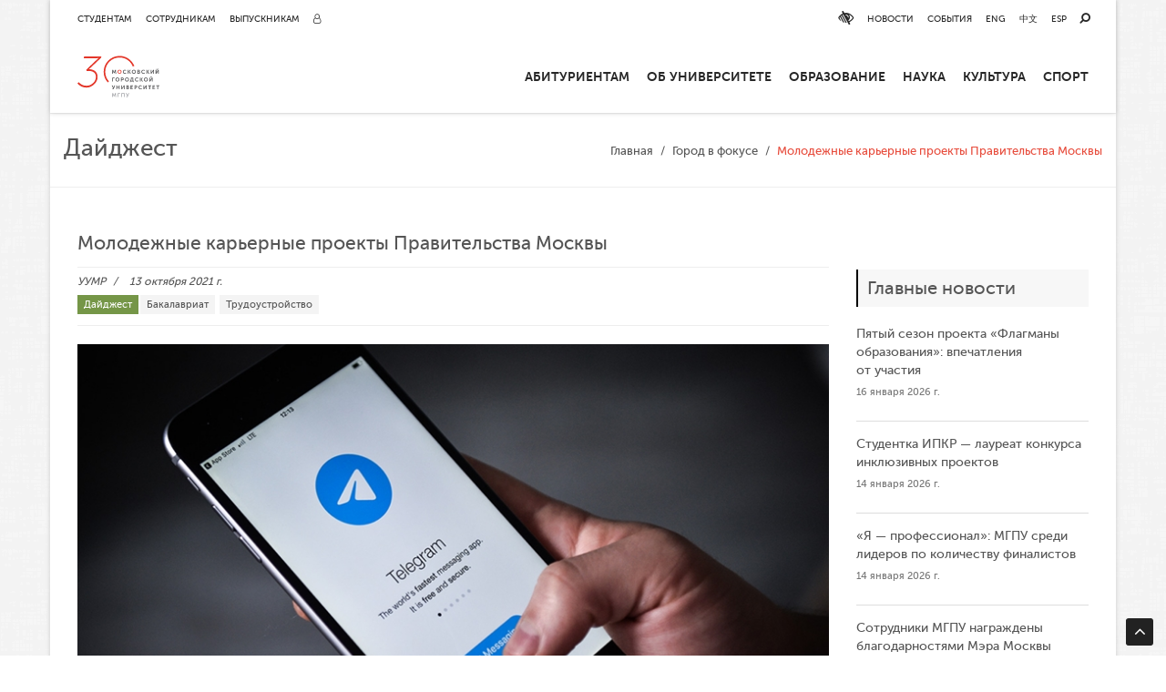

--- FILE ---
content_type: text/html; charset=UTF-8
request_url: https://www.mgpu.ru/molodezhnye-karernye-proekty-pravitelstva-moskvy/
body_size: 17902
content:
<!DOCTYPE html>
<html lang="ru-RU">
<head>
    <meta charset="UTF-8">
    <meta name="viewport" content="width=device-width, initial-scale=1">
    <meta name="yandex-verification" content="884a505bd541ad70"/>
    <meta name="robots" content="noyaca"/>
    <meta http-equiv="Cache-control" content="public">
    <meta name="sputnik-verification" content="n9FvofqyQ7sZgZWM" />


    <link rel="profile" href="http://gmpg.org/xfn/11">

	<meta name='robots' content='index, follow, max-image-preview:large, max-snippet:-1, max-video-preview:-1' />

	<!-- This site is optimized with the Yoast SEO plugin v18.3 - https://yoast.com/wordpress/plugins/seo/ -->
	<title>Молодежные карьерные проекты Правительства Москвы - МГПУ</title>
	<link rel="canonical" href="https://www.mgpu.ru/molodezhnye-karernye-proekty-pravitelstva-moskvy/" />
	<meta property="og:locale" content="ru_RU" />
	<meta property="og:type" content="article" />
	<meta property="og:title" content="Молодежные карьерные проекты Правительства Москвы - МГПУ" />
	<meta property="og:description" content="Управление государственной службы и&nbsp;кадров правительства Москвы приглашает студентов бакалавриата 1&minus;3 курсов подписаться на телеграм-канал Молодежных карьерных проектов. Не&nbsp;упустите шанс узнать о&nbsp;правилах отбора на&nbsp;стажировки, познакомиться с&nbsp;будущими местами работы, а&nbsp;также принять участие в&nbsp;онлайн-марафонах, неформальных мероприятиях и&nbsp;мастер-классах, направленных на&nbsp;развитие личностных, профессиональных и&nbsp;карьерных навыков." />
	<meta property="og:url" content="https://www.mgpu.ru/molodezhnye-karernye-proekty-pravitelstva-moskvy/" />
	<meta property="og:site_name" content="МГПУ" />
	<meta property="article:publisher" content="https://facebook.com/rumgpu" />
	<meta property="article:published_time" content="2021-10-13T13:04:41+00:00" />
	<meta property="og:image" content="https://www.mgpu.ru/wp-content/uploads/2021/10/89436585700328398678974893898yr78464.jpg" />
	<meta property="og:image:width" content="840" />
	<meta property="og:image:height" content="474" />
	<meta property="og:image:type" content="image/jpeg" />
	<meta name="twitter:card" content="summary_large_image" />
	<meta name="twitter:label1" content="Написано автором" />
	<meta name="twitter:data1" content="SafeninaDA" />
	<script type="application/ld+json" class="yoast-schema-graph">{"@context":"https://schema.org","@graph":[{"@type":"WebSite","@id":"https://www.mgpu.ru/#website","url":"https://www.mgpu.ru/","name":"МГПУ","description":"Московский городской педагогический университет","potentialAction":[{"@type":"SearchAction","target":{"@type":"EntryPoint","urlTemplate":"https://www.mgpu.ru/?s={search_term_string}"},"query-input":"required name=search_term_string"}],"inLanguage":"ru-RU"},{"@type":"ImageObject","@id":"https://www.mgpu.ru/molodezhnye-karernye-proekty-pravitelstva-moskvy/#primaryimage","inLanguage":"ru-RU","url":"https://www.mgpu.ru/wp-content/uploads/2021/10/89436585700328398678974893898yr78464.jpg","contentUrl":"https://www.mgpu.ru/wp-content/uploads/2021/10/89436585700328398678974893898yr78464.jpg","width":840,"height":474},{"@type":"WebPage","@id":"https://www.mgpu.ru/molodezhnye-karernye-proekty-pravitelstva-moskvy/#webpage","url":"https://www.mgpu.ru/molodezhnye-karernye-proekty-pravitelstva-moskvy/","name":"Молодежные карьерные проекты Правительства Москвы - МГПУ","isPartOf":{"@id":"https://www.mgpu.ru/#website"},"primaryImageOfPage":{"@id":"https://www.mgpu.ru/molodezhnye-karernye-proekty-pravitelstva-moskvy/#primaryimage"},"datePublished":"2021-10-13T13:04:41+00:00","dateModified":"2021-10-13T13:04:41+00:00","author":{"@id":"https://www.mgpu.ru/#/schema/person/d650d1c30672bd2a048d910193be9db4"},"breadcrumb":{"@id":"https://www.mgpu.ru/molodezhnye-karernye-proekty-pravitelstva-moskvy/#breadcrumb"},"inLanguage":"ru-RU","potentialAction":[{"@type":"ReadAction","target":["https://www.mgpu.ru/molodezhnye-karernye-proekty-pravitelstva-moskvy/"]}]},{"@type":"BreadcrumbList","@id":"https://www.mgpu.ru/molodezhnye-karernye-proekty-pravitelstva-moskvy/#breadcrumb","itemListElement":[{"@type":"ListItem","position":1,"name":"Главная страница","item":"https://www.mgpu.ru/"},{"@type":"ListItem","position":2,"name":"Молодежные карьерные проекты Правительства Москвы"}]},{"@type":"Person","@id":"https://www.mgpu.ru/#/schema/person/d650d1c30672bd2a048d910193be9db4","name":"SafeninaDA","image":{"@type":"ImageObject","@id":"https://www.mgpu.ru/#personlogo","inLanguage":"ru-RU","url":"https://secure.gravatar.com/avatar/d664d779a20cbf0ac86efb6bfde45d74?s=96&d=mm&r=g","contentUrl":"https://secure.gravatar.com/avatar/d664d779a20cbf0ac86efb6bfde45d74?s=96&d=mm&r=g","caption":"SafeninaDA"},"sameAs":["https://www.mgpu.ru/offices/umr/departments/otdel-prakticheskoj-podgotovki-i-trudoustrojstva/"]}]}</script>
	<!-- / Yoast SEO plugin. -->


<link rel='dns-prefetch' href='//fonts.googleapis.com' />
<link rel='dns-prefetch' href='//s.w.org' />
<link rel="alternate" type="application/rss+xml" title="МГПУ &raquo; Лента" href="https://www.mgpu.ru/feed/" />
<link rel="alternate" type="application/rss+xml" title="МГПУ &raquo; Лента комментариев" href="https://www.mgpu.ru/comments/feed/" />
<link rel="alternate" type="application/rss+xml" title="МГПУ &raquo; Лента комментариев к &laquo;Молодежные карьерные проекты Правительства Москвы&raquo;" href="https://www.mgpu.ru/molodezhnye-karernye-proekty-pravitelstva-moskvy/feed/" />
<script type="text/javascript">
window._wpemojiSettings = {"baseUrl":"https:\/\/s.w.org\/images\/core\/emoji\/13.1.0\/72x72\/","ext":".png","svgUrl":"https:\/\/s.w.org\/images\/core\/emoji\/13.1.0\/svg\/","svgExt":".svg","source":{"concatemoji":"https:\/\/www.mgpu.ru\/wp-includes\/js\/wp-emoji-release.min.js?ver=5.9.3"}};
/*! This file is auto-generated */
!function(e,a,t){var n,r,o,i=a.createElement("canvas"),p=i.getContext&&i.getContext("2d");function s(e,t){var a=String.fromCharCode;p.clearRect(0,0,i.width,i.height),p.fillText(a.apply(this,e),0,0);e=i.toDataURL();return p.clearRect(0,0,i.width,i.height),p.fillText(a.apply(this,t),0,0),e===i.toDataURL()}function c(e){var t=a.createElement("script");t.src=e,t.defer=t.type="text/javascript",a.getElementsByTagName("head")[0].appendChild(t)}for(o=Array("flag","emoji"),t.supports={everything:!0,everythingExceptFlag:!0},r=0;r<o.length;r++)t.supports[o[r]]=function(e){if(!p||!p.fillText)return!1;switch(p.textBaseline="top",p.font="600 32px Arial",e){case"flag":return s([127987,65039,8205,9895,65039],[127987,65039,8203,9895,65039])?!1:!s([55356,56826,55356,56819],[55356,56826,8203,55356,56819])&&!s([55356,57332,56128,56423,56128,56418,56128,56421,56128,56430,56128,56423,56128,56447],[55356,57332,8203,56128,56423,8203,56128,56418,8203,56128,56421,8203,56128,56430,8203,56128,56423,8203,56128,56447]);case"emoji":return!s([10084,65039,8205,55357,56613],[10084,65039,8203,55357,56613])}return!1}(o[r]),t.supports.everything=t.supports.everything&&t.supports[o[r]],"flag"!==o[r]&&(t.supports.everythingExceptFlag=t.supports.everythingExceptFlag&&t.supports[o[r]]);t.supports.everythingExceptFlag=t.supports.everythingExceptFlag&&!t.supports.flag,t.DOMReady=!1,t.readyCallback=function(){t.DOMReady=!0},t.supports.everything||(n=function(){t.readyCallback()},a.addEventListener?(a.addEventListener("DOMContentLoaded",n,!1),e.addEventListener("load",n,!1)):(e.attachEvent("onload",n),a.attachEvent("onreadystatechange",function(){"complete"===a.readyState&&t.readyCallback()})),(n=t.source||{}).concatemoji?c(n.concatemoji):n.wpemoji&&n.twemoji&&(c(n.twemoji),c(n.wpemoji)))}(window,document,window._wpemojiSettings);
</script>
<style type="text/css">
img.wp-smiley,
img.emoji {
	display: inline !important;
	border: none !important;
	box-shadow: none !important;
	height: 1em !important;
	width: 1em !important;
	margin: 0 0.07em !important;
	vertical-align: -0.1em !important;
	background: none !important;
	padding: 0 !important;
}
</style>
	<link rel='stylesheet' id='wp-block-library-css'  href='https://www.mgpu.ru/wp-includes/css/dist/block-library/style.min.css?ver=5.9.3' type='text/css' media='all' />
<link rel='stylesheet' id='awsm-ead-public-css'  href='https://www.mgpu.ru/wp-content/plugins/embed-any-document/css/embed-public.min.css?ver=2.7.1' type='text/css' media='all' />
<style id='global-styles-inline-css' type='text/css'>
body{--wp--preset--color--black: #000000;--wp--preset--color--cyan-bluish-gray: #abb8c3;--wp--preset--color--white: #ffffff;--wp--preset--color--pale-pink: #f78da7;--wp--preset--color--vivid-red: #cf2e2e;--wp--preset--color--luminous-vivid-orange: #ff6900;--wp--preset--color--luminous-vivid-amber: #fcb900;--wp--preset--color--light-green-cyan: #7bdcb5;--wp--preset--color--vivid-green-cyan: #00d084;--wp--preset--color--pale-cyan-blue: #8ed1fc;--wp--preset--color--vivid-cyan-blue: #0693e3;--wp--preset--color--vivid-purple: #9b51e0;--wp--preset--gradient--vivid-cyan-blue-to-vivid-purple: linear-gradient(135deg,rgba(6,147,227,1) 0%,rgb(155,81,224) 100%);--wp--preset--gradient--light-green-cyan-to-vivid-green-cyan: linear-gradient(135deg,rgb(122,220,180) 0%,rgb(0,208,130) 100%);--wp--preset--gradient--luminous-vivid-amber-to-luminous-vivid-orange: linear-gradient(135deg,rgba(252,185,0,1) 0%,rgba(255,105,0,1) 100%);--wp--preset--gradient--luminous-vivid-orange-to-vivid-red: linear-gradient(135deg,rgba(255,105,0,1) 0%,rgb(207,46,46) 100%);--wp--preset--gradient--very-light-gray-to-cyan-bluish-gray: linear-gradient(135deg,rgb(238,238,238) 0%,rgb(169,184,195) 100%);--wp--preset--gradient--cool-to-warm-spectrum: linear-gradient(135deg,rgb(74,234,220) 0%,rgb(151,120,209) 20%,rgb(207,42,186) 40%,rgb(238,44,130) 60%,rgb(251,105,98) 80%,rgb(254,248,76) 100%);--wp--preset--gradient--blush-light-purple: linear-gradient(135deg,rgb(255,206,236) 0%,rgb(152,150,240) 100%);--wp--preset--gradient--blush-bordeaux: linear-gradient(135deg,rgb(254,205,165) 0%,rgb(254,45,45) 50%,rgb(107,0,62) 100%);--wp--preset--gradient--luminous-dusk: linear-gradient(135deg,rgb(255,203,112) 0%,rgb(199,81,192) 50%,rgb(65,88,208) 100%);--wp--preset--gradient--pale-ocean: linear-gradient(135deg,rgb(255,245,203) 0%,rgb(182,227,212) 50%,rgb(51,167,181) 100%);--wp--preset--gradient--electric-grass: linear-gradient(135deg,rgb(202,248,128) 0%,rgb(113,206,126) 100%);--wp--preset--gradient--midnight: linear-gradient(135deg,rgb(2,3,129) 0%,rgb(40,116,252) 100%);--wp--preset--duotone--dark-grayscale: url('#wp-duotone-dark-grayscale');--wp--preset--duotone--grayscale: url('#wp-duotone-grayscale');--wp--preset--duotone--purple-yellow: url('#wp-duotone-purple-yellow');--wp--preset--duotone--blue-red: url('#wp-duotone-blue-red');--wp--preset--duotone--midnight: url('#wp-duotone-midnight');--wp--preset--duotone--magenta-yellow: url('#wp-duotone-magenta-yellow');--wp--preset--duotone--purple-green: url('#wp-duotone-purple-green');--wp--preset--duotone--blue-orange: url('#wp-duotone-blue-orange');--wp--preset--font-size--small: 13px;--wp--preset--font-size--medium: 20px;--wp--preset--font-size--large: 36px;--wp--preset--font-size--x-large: 42px;}.has-black-color{color: var(--wp--preset--color--black) !important;}.has-cyan-bluish-gray-color{color: var(--wp--preset--color--cyan-bluish-gray) !important;}.has-white-color{color: var(--wp--preset--color--white) !important;}.has-pale-pink-color{color: var(--wp--preset--color--pale-pink) !important;}.has-vivid-red-color{color: var(--wp--preset--color--vivid-red) !important;}.has-luminous-vivid-orange-color{color: var(--wp--preset--color--luminous-vivid-orange) !important;}.has-luminous-vivid-amber-color{color: var(--wp--preset--color--luminous-vivid-amber) !important;}.has-light-green-cyan-color{color: var(--wp--preset--color--light-green-cyan) !important;}.has-vivid-green-cyan-color{color: var(--wp--preset--color--vivid-green-cyan) !important;}.has-pale-cyan-blue-color{color: var(--wp--preset--color--pale-cyan-blue) !important;}.has-vivid-cyan-blue-color{color: var(--wp--preset--color--vivid-cyan-blue) !important;}.has-vivid-purple-color{color: var(--wp--preset--color--vivid-purple) !important;}.has-black-background-color{background-color: var(--wp--preset--color--black) !important;}.has-cyan-bluish-gray-background-color{background-color: var(--wp--preset--color--cyan-bluish-gray) !important;}.has-white-background-color{background-color: var(--wp--preset--color--white) !important;}.has-pale-pink-background-color{background-color: var(--wp--preset--color--pale-pink) !important;}.has-vivid-red-background-color{background-color: var(--wp--preset--color--vivid-red) !important;}.has-luminous-vivid-orange-background-color{background-color: var(--wp--preset--color--luminous-vivid-orange) !important;}.has-luminous-vivid-amber-background-color{background-color: var(--wp--preset--color--luminous-vivid-amber) !important;}.has-light-green-cyan-background-color{background-color: var(--wp--preset--color--light-green-cyan) !important;}.has-vivid-green-cyan-background-color{background-color: var(--wp--preset--color--vivid-green-cyan) !important;}.has-pale-cyan-blue-background-color{background-color: var(--wp--preset--color--pale-cyan-blue) !important;}.has-vivid-cyan-blue-background-color{background-color: var(--wp--preset--color--vivid-cyan-blue) !important;}.has-vivid-purple-background-color{background-color: var(--wp--preset--color--vivid-purple) !important;}.has-black-border-color{border-color: var(--wp--preset--color--black) !important;}.has-cyan-bluish-gray-border-color{border-color: var(--wp--preset--color--cyan-bluish-gray) !important;}.has-white-border-color{border-color: var(--wp--preset--color--white) !important;}.has-pale-pink-border-color{border-color: var(--wp--preset--color--pale-pink) !important;}.has-vivid-red-border-color{border-color: var(--wp--preset--color--vivid-red) !important;}.has-luminous-vivid-orange-border-color{border-color: var(--wp--preset--color--luminous-vivid-orange) !important;}.has-luminous-vivid-amber-border-color{border-color: var(--wp--preset--color--luminous-vivid-amber) !important;}.has-light-green-cyan-border-color{border-color: var(--wp--preset--color--light-green-cyan) !important;}.has-vivid-green-cyan-border-color{border-color: var(--wp--preset--color--vivid-green-cyan) !important;}.has-pale-cyan-blue-border-color{border-color: var(--wp--preset--color--pale-cyan-blue) !important;}.has-vivid-cyan-blue-border-color{border-color: var(--wp--preset--color--vivid-cyan-blue) !important;}.has-vivid-purple-border-color{border-color: var(--wp--preset--color--vivid-purple) !important;}.has-vivid-cyan-blue-to-vivid-purple-gradient-background{background: var(--wp--preset--gradient--vivid-cyan-blue-to-vivid-purple) !important;}.has-light-green-cyan-to-vivid-green-cyan-gradient-background{background: var(--wp--preset--gradient--light-green-cyan-to-vivid-green-cyan) !important;}.has-luminous-vivid-amber-to-luminous-vivid-orange-gradient-background{background: var(--wp--preset--gradient--luminous-vivid-amber-to-luminous-vivid-orange) !important;}.has-luminous-vivid-orange-to-vivid-red-gradient-background{background: var(--wp--preset--gradient--luminous-vivid-orange-to-vivid-red) !important;}.has-very-light-gray-to-cyan-bluish-gray-gradient-background{background: var(--wp--preset--gradient--very-light-gray-to-cyan-bluish-gray) !important;}.has-cool-to-warm-spectrum-gradient-background{background: var(--wp--preset--gradient--cool-to-warm-spectrum) !important;}.has-blush-light-purple-gradient-background{background: var(--wp--preset--gradient--blush-light-purple) !important;}.has-blush-bordeaux-gradient-background{background: var(--wp--preset--gradient--blush-bordeaux) !important;}.has-luminous-dusk-gradient-background{background: var(--wp--preset--gradient--luminous-dusk) !important;}.has-pale-ocean-gradient-background{background: var(--wp--preset--gradient--pale-ocean) !important;}.has-electric-grass-gradient-background{background: var(--wp--preset--gradient--electric-grass) !important;}.has-midnight-gradient-background{background: var(--wp--preset--gradient--midnight) !important;}.has-small-font-size{font-size: var(--wp--preset--font-size--small) !important;}.has-medium-font-size{font-size: var(--wp--preset--font-size--medium) !important;}.has-large-font-size{font-size: var(--wp--preset--font-size--large) !important;}.has-x-large-font-size{font-size: var(--wp--preset--font-size--x-large) !important;}
</style>
<link rel='stylesheet' id='essential-grid-plugin-settings-css'  href='https://www.mgpu.ru/wp-content/plugins/essential-grid/public/assets/css/settings.css?ver=2.3.2' type='text/css' media='all' />
<link rel='stylesheet' id='tp-open-sans-css'  href='https://fonts.googleapis.com/css?family=Open+Sans%3A300%2C400%2C600%2C700%2C800&#038;ver=5.9.3' type='text/css' media='all' />
<link rel='stylesheet' id='tp-raleway-css'  href='https://fonts.googleapis.com/css?family=Raleway%3A100%2C200%2C300%2C400%2C500%2C600%2C700%2C800%2C900&#038;ver=5.9.3' type='text/css' media='all' />
<link rel='stylesheet' id='tp-droid-serif-css'  href='https://fonts.googleapis.com/css?family=Droid+Serif%3A400%2C700&#038;ver=5.9.3' type='text/css' media='all' />
<link rel='stylesheet' id='tp-fontello-css'  href='https://www.mgpu.ru/wp-content/plugins/essential-grid/public/assets/font/fontello/css/fontello.css?ver=2.3.2' type='text/css' media='all' />
<link rel='stylesheet' id='loader-css'  href='https://www.mgpu.ru/wp-content/plugins/mgpu-ajax-tables/assets/css/style.css?ver=5.9.3' type='text/css' media='all' />
<link rel='stylesheet' id='wp-pagenavi-css'  href='https://www.mgpu.ru/wp-content/plugins/wp-pagenavi/pagenavi-css.css?ver=2.70' type='text/css' media='all' />
<link rel='stylesheet' id='search-filter-plugin-styles-css'  href='https://www.mgpu.ru/wp-content/plugins/search-filter-pro/public/assets/css/search-filter.min.css?ver=2.3.4' type='text/css' media='all' />
<link rel='stylesheet' id='mgpu_ru-bootstrap-css'  href='https://www.mgpu.ru/wp-content/themes/mgpu_ru/css/bootstrap.min.css?ver=1.1.2' type='text/css' media='all' />
<link rel='stylesheet' id='mgpu_ru-font-awesome-css'  href='https://www.mgpu.ru/wp-content/themes/mgpu_ru/css/font-awesome.min.css?ver=1.1.2' type='text/css' media='all' />
<link rel='stylesheet' id='mgpu_ru-fancybox-css'  href='https://www.mgpu.ru/wp-content/themes/mgpu_ru/css/fancybox.css?ver=1.1.2' type='text/css' media='all' />
<link rel='stylesheet' id='mgpu_ru-owl-css'  href='https://www.mgpu.ru/wp-content/themes/mgpu_ru/css/owl.carousel.min.css?ver=1.1.2' type='text/css' media='all' />
<link rel='stylesheet' id='mgpu_ru-owl-default-css'  href='https://www.mgpu.ru/wp-content/themes/mgpu_ru/css/owl.theme.default.min.css?ver=1.1.2' type='text/css' media='all' />
<link rel='stylesheet' id='mgpu_ru-slick-css'  href='https://www.mgpu.ru/wp-content/themes/mgpu_ru/css/slick.css?ver=1.1.2' type='text/css' media='all' />
<link rel='stylesheet' id='mgpu_ru-animate-css'  href='https://www.mgpu.ru/wp-content/themes/mgpu_ru/css/animate.min.css?ver=1.1.2' type='text/css' media='all' />
<link rel='stylesheet' id='mgpu_ru-bootstrap3-block-grid-css'  href='https://www.mgpu.ru/wp-content/themes/mgpu_ru/css/bootstrap3-block-grid.min.css?ver=1.1.2' type='text/css' media='all' />
<link rel='stylesheet' id='mgpu_ru-style-css'  href='https://www.mgpu.ru/wp-content/themes/mgpu_ru/style.css?ver=all' type='text/css' media='all' />
<link rel='stylesheet' id='mgpu_ru-new-style-css'  href='https://www.mgpu.ru/wp-content/themes/mgpu_ru/redesign/css/style.css?ver=1.1.2' type='text/css' media='all' />
<link rel='stylesheet' id='mgpu_ru-header-css'  href='https://www.mgpu.ru/wp-content/themes/mgpu_ru/css/header.css?ver=1.0.0' type='text/css' media='all' />
<link rel='stylesheet' id='simple-favorites-css'  href='https://www.mgpu.ru/wp-content/plugins/favorites/assets/css/favorites.css?ver=2.3.2' type='text/css' media='all' />
<link rel='stylesheet' id='new-royalslider-core-css-css'  href='https://www.mgpu.ru/wp-content/plugins/new-royalslider/lib/royalslider/royalslider.css?ver=3.4.2' type='text/css' media='all' />
<link rel='stylesheet' id='rsUni-css-css'  href='https://www.mgpu.ru/wp-content/plugins/new-royalslider/lib/royalslider/skins/universal/rs-universal.css?ver=3.4.2' type='text/css' media='all' />
<link rel='stylesheet' id='rsDefaultInv-css-css'  href='https://www.mgpu.ru/wp-content/plugins/new-royalslider/lib/royalslider/skins/default-inverted/rs-default-inverted.css?ver=3.4.2' type='text/css' media='all' />
<link rel='stylesheet' id='bvi-styles-css'  href='https://www.mgpu.ru/wp-content/plugins/button-visually-impaired/assets/css/bvi.min.css?ver=2.3.0' type='text/css' media='all' />
<style id='bvi-styles-inline-css' type='text/css'>

			.bvi-widget,
			.bvi-shortcode a,
			.bvi-widget a, 
			.bvi-shortcode {
				color: #ffffff;
				background-color: #e53935;
			}
			.bvi-widget .bvi-svg-eye,
			.bvi-shortcode .bvi-svg-eye {
			    display: inline-block;
                overflow: visible;
                width: 1.125em;
                height: 1em;
                font-size: 2em;
                vertical-align: middle;
			}
			.bvi-widget,
			.bvi-shortcode {
			    -webkit-transition: background-color .2s ease-out;
			    transition: background-color .2s ease-out;
			    cursor: pointer;
			    border-radius: 2px;
			    display: inline-block;
			    padding: 5px 10px;
			    vertical-align: middle;
			    text-decoration: none;
			}
</style>
<script type='text/javascript' src='https://www.mgpu.ru/wp-includes/js/jquery/jquery.min.js?ver=3.6.0' id='jquery-core-js'></script>
<script type='text/javascript' src='https://www.mgpu.ru/wp-includes/js/jquery/jquery-migrate.min.js?ver=3.3.2' id='jquery-migrate-js'></script>
<script type='text/javascript' id='file_uploads_nfpluginsettings-js-extra'>
/* <![CDATA[ */
var params = {"clearLogRestUrl":"https:\/\/www.mgpu.ru\/wp-json\/nf-file-uploads\/debug-log\/delete-all","clearLogButtonId":"file_uploads_clear_debug_logger","downloadLogRestUrl":"https:\/\/www.mgpu.ru\/wp-json\/nf-file-uploads\/debug-log\/get-all","downloadLogButtonId":"file_uploads_download_debug_logger"};
/* ]]> */
</script>
<script type='text/javascript' src='https://www.mgpu.ru/wp-content/plugins/ninja-forms-uploads/assets/js/nfpluginsettings.js?ver=3.3.22' id='file_uploads_nfpluginsettings-js'></script>
<script type='text/javascript' id='search-filter-plugin-build-js-extra'>
/* <![CDATA[ */
var SF_LDATA = {"ajax_url":"https:\/\/www.mgpu.ru\/wp-admin\/admin-ajax.php","home_url":"https:\/\/www.mgpu.ru\/"};
/* ]]> */
</script>
<script type='text/javascript' src='https://www.mgpu.ru/wp-content/plugins/search-filter-pro/public/assets/js/search-filter-build.min.js?ver=2.3.4' id='search-filter-plugin-build-js'></script>
<script type='text/javascript' src='https://www.mgpu.ru/wp-content/plugins/search-filter-pro/public/assets/js/chosen.jquery.min.js?ver=2.3.4' id='search-filter-plugin-chosen-js'></script>
<script type='text/javascript' src='https://www.mgpu.ru/wp-content/themes/mgpu_ru/js/scripts.js?ver=1.1.2' id='scripts-js-js'></script>
<script type='text/javascript' src='https://www.mgpu.ru/wp-content/themes/mgpu_ru/js/bootstrap.min.js?ver=1.1.2' id='bootstrap3-js-js'></script>
<script type='text/javascript' src='https://www.mgpu.ru/wp-content/themes/mgpu_ru/js/fancybox.pack.js?ver=1.1.2' id='fancybox-js-js'></script>
<script type='text/javascript' src='https://www.mgpu.ru/wp-content/themes/mgpu_ru/js/owl.carousel.min.js?ver=1.1.2' id='owl-js-js'></script>
<script type='text/javascript' src='https://www.mgpu.ru/wp-content/themes/mgpu_ru/js/slick.min.js?ver=1.1.2' id='slick-js-js'></script>
<script type='text/javascript' src='https://www.mgpu.ru/wp-content/themes/mgpu_ru/js/wow.min.js?ver=1.1.2' id='wow-js-js'></script>
<script type='text/javascript' src='https://www.mgpu.ru/wp-content/themes/mgpu_ru/js/readmore.min.js?ver=1.1.2' id='readmore-js-js'></script>
<script type='text/javascript' src='https://www.mgpu.ru/wp-content/themes/mgpu_ru/js/masonry.pkgd.min.js?ver=1.1.2' id='masonry-js-js'></script>
<script type='text/javascript' src='//yastatic.net/es5-shims/0.0.2/es5-shims.min.js?ver=0.0.2' id='es5-shims-js'></script>
<script type='text/javascript' src='https://www.mgpu.ru/wp-content/themes/mgpu_ru/js/header.js?ver=1.0.0' id='mgpu_ru-header-js'></script>
<script type='text/javascript' id='favorites-js-extra'>
/* <![CDATA[ */
var favorites_data = {"ajaxurl":"https:\/\/www.mgpu.ru\/wp-admin\/admin-ajax.php","nonce":"407616e838","favorite":"<div title=\"\u0414\u043e\u0431\u0430\u0432\u0438\u0442\u044c \u0432 \u0438\u0437\u0431\u0440\u0430\u043d\u043d\u043e\u0435\" class=\"favorite-btn\"><i class=\"fa fa-heart-o\"><\/i> <span>\u0412 \u0438\u0437\u0431\u0440\u0430\u043d\u043d\u043e\u0435<\/span><\/div>","favorited":"<div title=\"\u0412 \u0438\u0437\u0431\u0440\u0430\u043d\u043d\u043e\u043c\" class=\"favorite-btn\"><i class=\"fa fa-heart\"><\/i> <span>\u0412 \u0438\u0437\u0431\u0440\u0430\u043d\u043d\u043e\u043c<\/span><\/div>","includecount":"","indicate_loading":"1","loading_text":"","loading_image":"<span class=\"sf-icon-spinner-wrapper\"><i class=\"sf-icon-spinner\"><\/i><\/span>","loading_image_active":"<span class=\"sf-icon-spinner-wrapper active\"><i class=\"sf-icon-spinner active\"><\/i><\/span>","loading_image_preload":"","cache_enabled":"1","button_options":{"button_type":"custom","custom_colors":false,"box_shadow":false,"include_count":false,"default":{"background_default":false,"border_default":false,"text_default":false,"icon_default":false,"count_default":false},"active":{"background_active":false,"border_active":false,"text_active":false,"icon_active":false,"count_active":false}},"authentication_modal_content":"<p>\u041f\u043e\u0436\u0430\u043b\u0443\u0439\u0441\u0442\u0430, \u0437\u0430\u0440\u0435\u0433\u0438\u0441\u0442\u0440\u0438\u0440\u0443\u0439\u0442\u0435\u0441\u044c \u0434\u043b\u044f \u0434\u043e\u0431\u0430\u0432\u043b\u0435\u043d\u0438\u044f \u0438\u0437\u0431\u0440\u0430\u043d\u043d\u043e\u0433\u043e<\/p><p><a href=\"#\" data-favorites-modal-close>\u0417\u0430\u043a\u0440\u044b\u0442\u044c \u0443\u0432\u0435\u0434\u043e\u043c\u043b\u0435\u043d\u0438\u0435<\/a><\/p>","authentication_redirect":"","dev_mode":"","logged_in":"","user_id":"0","authentication_redirect_url":"https:\/\/www.mgpu.ru\/wp-login.php"};
/* ]]> */
</script>
<script type='text/javascript' src='https://www.mgpu.ru/wp-content/plugins/favorites/assets/js/favorites.min.js?ver=2.3.2' id='favorites-js'></script>
<link rel="https://api.w.org/" href="https://www.mgpu.ru/wp-json/" /><link rel="alternate" type="application/json" href="https://www.mgpu.ru/wp-json/wp/v2/posts/267404" /><link rel="EditURI" type="application/rsd+xml" title="RSD" href="https://www.mgpu.ru/xmlrpc.php?rsd" />
<link rel="wlwmanifest" type="application/wlwmanifest+xml" href="https://www.mgpu.ru/wp-includes/wlwmanifest.xml" /> 
<meta name="generator" content="WordPress 5.9.3" />
<link rel='shortlink' href='https://www.mgpu.ru/?p=267404' />
<link rel="alternate" type="application/json+oembed" href="https://www.mgpu.ru/wp-json/oembed/1.0/embed?url=https%3A%2F%2Fwww.mgpu.ru%2Fmolodezhnye-karernye-proekty-pravitelstva-moskvy%2F" />
<link rel="alternate" type="text/xml+oembed" href="https://www.mgpu.ru/wp-json/oembed/1.0/embed?url=https%3A%2F%2Fwww.mgpu.ru%2Fmolodezhnye-karernye-proekty-pravitelstva-moskvy%2F&#038;format=xml" />
<meta name="framework" content="Redux 4.3.9" /><link rel="shortcut icon" href="https://www.mgpu.ru/wp-content/uploads/2021/06/favicon.ico"/><style>
	@media (min-width: 992px) {
   		.page-id-43571 .page_header h1 {
			font-size: 24px;
		}
	}
</style><!-- Top.Mail.Ru counter -->
<script type="text/javascript">
var _tmr = window._tmr || (window._tmr = []);
_tmr.push({id: "3481547", type: "pageView", start: (new Date()).getTime()});
(function (d, w, id) {
  if (d.getElementById(id)) return;
  var ts = d.createElement("script"); ts.type = "text/javascript"; ts.async = true; ts.id = id;
  ts.src = "https://top-fwz1.mail.ru/js/code.js";
  var f = function () {var s = d.getElementsByTagName("script")[0]; s.parentNode.insertBefore(ts, s);};
  if (w.opera == "[object Opera]") { d.addEventListener("DOMContentLoaded", f, false); } else { f(); }
})(document, window, "tmr-code");
</script>
<noscript><div><img src="https://top-fwz1.mail.ru/counter?id=3481547;js=na" style="position:absolute;left:-9999px;" alt="Top.Mail.Ru" /></div></noscript>
<!-- /Top.Mail.Ru counter -->		<style type="text/css" id="wp-custom-css">
			@media(max-width: 1024px){
	#mega-toggle-block-0 button{
		border:none;
		background: transparent;
	}

	#mega-toggle-block-0 button::after {
			content: '\f333';
			font-family: 'dashicons';
			font-size: 24px;
			color: #333;
			margin: 0 0 0 5px;
	}

	body.mega-menu-main_menu-mobile-open #mega-toggle-block-0 button::after {
		 content: '\f153';
	}

}

body.blind [style]{
	-webkit-filter: grayscale(100%);
	filter: grayscale(100%);
}		</style>
		
    <script type="text/javascript">!function () {
            var t = document.createElement("script");
            t.type = "text/javascript", t.async = !0, t.src = "https://vk.com/js/api/openapi.js?167", t.onload = function () {
                VK.Retargeting.Init("VK-RTRG-464030-aS0IX"), VK.Retargeting.Hit()
            }, document.head.appendChild(t)
        }();</script>
    <noscript><img src="https://vk.com/rtrg?p=VK-RTRG-464030-aS0IX" style="position:fixed; left:-999px;" alt=""/>
    </noscript>

</head>

<body class="post-template-default single single-post postid-267404 single-format-standard container group-blog">

<!-- header module -->

<header class="site-header" role="banner">

    <div class="header-bottom__content">

        <a href="https://www.mgpu.ru" class="header-bottom__logo">
            <img src="https://www.mgpu.ru/wp-content/themes/mgpu_ru/images/logo_30_new.svg"
                 alt="МГПУ"/>
        </a>


        <span class='menu-hamburger__wrap'>
                    <button type='button' class='menu-hamburger'>
                        <span></span>
                    </button>
                </span>

        <div class="header-bottom__menu-wrap">


			<nav class="header-main-menu__container"><ul id="menu-main-menu" class="header-main-menu__items"><li id="menu-item-637" class="menu-item menu-item-type-custom menu-item-object-custom menu-item-has-children menu-item-637"><a href="#">Абитуриентам</a>
<span class="sub-menu-arrow"></span> <ul class="sub-menu">
	<li id="menu-item-636" class="menu-item menu-item-type-post_type menu-item-object-page menu-item-636"><a href="https://www.mgpu.ru/priemnaya-komissiya/">Приёмная комиссия</a></li>
	<li id="menu-item-315256" class="menu-item menu-item-type-custom menu-item-object-custom menu-item-315256"><a href="https://priem.mgpu.ru/calc/">Подбор программ по&nbsp;результатам ЕГЭ</a></li>
	<li id="menu-item-659" class="menu-item menu-item-type-post_type menu-item-object-page menu-item-659"><a href="https://www.mgpu.ru/pk_hotline/">Колл-центр по&nbsp;вопросам поступления</a></li>
	<li id="menu-item-153800" class="menu-item menu-item-type-custom menu-item-object-custom menu-item-has-children menu-item-153800"><a href="#">Поступление</a>
	<span class="sub-menu-arrow"></span> <ul class="sub-menu">
		<li id="menu-item-655" class="menu-item menu-item-type-post_type menu-item-object-page menu-item-655"><a href="https://www.mgpu.ru/bakalavriat-i-spetsialitet/">Бакалавриат и&nbsp;специалитет</a></li>
		<li id="menu-item-116799" class="menu-item menu-item-type-custom menu-item-object-custom menu-item-116799"><a href="/postuplenie/magistratura/">Магистратура</a></li>
		<li id="menu-item-654" class="menu-item menu-item-type-post_type menu-item-object-page menu-item-654"><a href="https://www.mgpu.ru/postuplenie/spo/">Среднее профессиональное образование</a></li>
		<li id="menu-item-657" class="menu-item menu-item-type-post_type menu-item-object-page menu-item-657"><a href="https://www.mgpu.ru/postuplenie/aspirantura/">Аспирантура</a></li>
		<li id="menu-item-434165" class="menu-item menu-item-type-post_type menu-item-object-page menu-item-434165"><a href="https://www.mgpu.ru/postuplenie/assistentura-stazhirovka/">Ассистентура-стажировка</a></li>
		<li id="menu-item-28192" class="menu-item menu-item-type-post_type menu-item-object-page menu-item-28192"><a href="https://www.mgpu.ru/preduniversarij-mgpu/">Предуниверсарий МГПУ</a></li>
		<li id="menu-item-501510" class="menu-item menu-item-type-post_type menu-item-object-page menu-item-501510"><a href="https://www.mgpu.ru/school/">Средняя общеобразовательная школа</a></li>
	</ul>
</li>
	<li id="menu-item-43393" class="menu-item menu-item-type-post_type menu-item-object-page menu-item-43393"><a href="https://www.mgpu.ru/perevod-i-vosstanovlenie/">Перевод и&nbsp;восстановление</a></li>
	<li id="menu-item-209319" class="menu-item menu-item-type-custom menu-item-object-custom menu-item-209319"><a href="/olimpijskaya-stipendiya-v-mgpu/">Стипендии для абитуриентов</a></li>
	<li id="menu-item-253800" class="menu-item menu-item-type-post_type menu-item-object-page menu-item-253800"><a href="https://www.mgpu.ru/hotel/">Гостиница</a></li>
	<li id="menu-item-7029" class="menu-item menu-item-type-custom menu-item-object-custom menu-item-7029"><a href="https://www.mgpu.ru/pk/">Документы</a></li>
	<li id="menu-item-390540" class="menu-item menu-item-type-custom menu-item-object-custom menu-item-390540"><a href="https://www.mgpu.ru/olimpidada_teachers/">Олимпиада &laquo;Учитель школы будущего&raquo;</a></li>
	<li id="menu-item-372763" class="menu-item menu-item-type-custom menu-item-object-custom menu-item-372763"><a href="https://samara.mgpu.ru/abitur_pk">Поступление в&nbsp;Самарский филиал МГПУ</a></li>
</ul>
</li>
<li id="menu-item-171" class="dropdown menu-item menu-item-type-custom menu-item-object-custom menu-item-has-children menu-item-171"><a>ОБ&nbsp;УНИВЕРСИТЕТЕ</a>
<span class="sub-menu-arrow"></span> <ul class="sub-menu">
	<li id="menu-item-166" class="menu-item menu-item-type-post_type menu-item-object-page menu-item-166"><a href="https://www.mgpu.ru/sveden/">Сведения об&nbsp;образовательной организации</a></li>
	<li id="menu-item-160" class="menu-item menu-item-type-post_type menu-item-object-page menu-item-160"><a href="https://www.mgpu.ru/ob-mgpu/ob-universitete/">Об&nbsp;Университете</a></li>
	<li id="menu-item-163" class="menu-item menu-item-type-post_type menu-item-object-page menu-item-163"><a href="https://www.mgpu.ru/ob-mgpu/about_members/">Руководство</a></li>
	<li id="menu-item-308757" class="menu-item menu-item-type-custom menu-item-object-custom menu-item-308757"><a href="https://www.mgpu.ru/priority2030/">Приоритет-2030</a></li>
	<li id="menu-item-128820" class="menu-item menu-item-type-custom menu-item-object-custom menu-item-128820"><a href="/offices/ums/">Международное сотрудничество</a></li>
	<li id="menu-item-521" class="menu-item menu-item-type-custom menu-item-object-custom menu-item-521"><a target="_blank" rel="noopener" href="https://fond.mgpu.ru">Фонд целевого капитала</a></li>
	<li id="menu-item-547" class="menu-item menu-item-type-custom menu-item-object-custom menu-item-547"><a target="_blank" rel="noopener" href="http://samara.mgpu.ru">Самарский филиал</a></li>
	<li id="menu-item-423933" class="menu-item menu-item-type-post_type menu-item-object-page menu-item-423933"><a href="https://www.mgpu.ru/ob-mgpu/press/">Пресс-служба</a></li>
	<li id="menu-item-254791" class="menu-item menu-item-type-custom menu-item-object-custom menu-item-254791"><a href="https://www.mgpu.ru/brand/">Фирменный стиль</a></li>
	<li id="menu-item-302365" class="menu-item menu-item-type-post_type menu-item-object-page menu-item-302365"><a href="https://www.mgpu.ru/rabota-v-universitete/">Работа в&nbsp;университете</a></li>
	<li id="menu-item-437836" class="menu-item menu-item-type-custom menu-item-object-custom menu-item-437836"><a href="https://www.mgpu.ru/sveden/">Обращения граждан</a></li>
</ul>
</li>
<li id="menu-item-861" class="menu-item menu-item-type-custom menu-item-object-custom menu-item-has-children menu-item-861"><a href="#">Образование</a>
<span class="sub-menu-arrow"></span> <ul class="sub-menu">
	<li id="menu-item-888" class="menu-item menu-item-type-post_type menu-item-object-page menu-item-has-children menu-item-888"><a href="https://www.mgpu.ru/obrazovanie/institutes/">Институты</a>
	<span class="sub-menu-arrow"></span> <ul class="sub-menu">
		<li id="menu-item-1294" class="menu-item menu-item-type-post_type menu-item-object-page menu-item-1294"><a href="https://www.mgpu.ru/obrazovanie/institutes/ign/">Институт гуманитарных наук</a></li>
		<li id="menu-item-1390" class="menu-item menu-item-type-post_type menu-item-object-page menu-item-1390"><a href="https://www.mgpu.ru/obrazovanie/institutes/ieist/">Институт естествознания и&nbsp;спортивных технологий</a></li>
		<li id="menu-item-1305" class="menu-item menu-item-type-post_type menu-item-object-page menu-item-1305"><a href="https://www.mgpu.ru/obrazovanie/institutes/iiya/">Институт иностранных языков</a></li>
		<li id="menu-item-1317" class="menu-item menu-item-type-post_type menu-item-object-page menu-item-1317"><a href="https://www.mgpu.ru/obrazovanie/institutes/iki/">Институт культуры и&nbsp;искусств</a></li>
		<li id="menu-item-1296" class="menu-item menu-item-type-custom menu-item-object-custom menu-item-1296"><a href="/obrazovanie/institutes/ino/">Институт непрерывного образования</a></li>
		<li id="menu-item-1393" class="menu-item menu-item-type-post_type menu-item-object-page menu-item-1393"><a href="https://www.mgpu.ru/obrazovanie/institutes/ippo/">Институт педагогики и&nbsp;психологии образования</a></li>
		<li id="menu-item-1391" class="menu-item menu-item-type-post_type menu-item-object-page menu-item-1391"><a href="https://www.mgpu.ru/obrazovanie/institutes/ieup/">Институт экономики, управления и&nbsp;права</a></li>
		<li id="menu-item-186072" class="menu-item menu-item-type-post_type menu-item-object-page menu-item-186072"><a href="https://www.mgpu.ru/ismto/">Институт содержания, методов и&nbsp;технологий образования</a></li>
		<li id="menu-item-1388" class="menu-item menu-item-type-post_type menu-item-object-page menu-item-1388"><a href="https://www.mgpu.ru/obrazovanie/institutes/ipkr/">Институт психологии и&nbsp;комплексной реабилитации</a></li>
		<li id="menu-item-1389" class="menu-item menu-item-type-post_type menu-item-object-page menu-item-1389"><a href="https://www.mgpu.ru/obrazovanie/institutes/ispo/">Институт среднего профессионального образования имени К.Д. Ушинского</a></li>
		<li id="menu-item-1341" class="menu-item menu-item-type-post_type menu-item-object-page menu-item-1341"><a href="https://www.mgpu.ru/obrazovanie/institutes/ide/">Институт цифрового образования</a></li>
		<li id="menu-item-91695" class="menu-item menu-item-type-custom menu-item-object-custom menu-item-91695"><a target="_blank" rel="noopener" href="https://isp.mgpu.ru">НИИ&nbsp;урбанистики и&nbsp;глобального образования</a></li>
		<li id="menu-item-404215" class="menu-item menu-item-type-post_type menu-item-object-page menu-item-404215"><a href="https://www.mgpu.ru/obrazovanie/institutes/institut-rpo/">Институт развития профильного обучения</a></li>
	</ul>
</li>
	<li id="menu-item-1392" class="menu-item menu-item-type-post_type menu-item-object-page menu-item-1392"><a href="https://www.mgpu.ru/obrazovanie/institutes/dop/">Дирекция образовательных программ</a></li>
	<li id="menu-item-251513" class="menu-item menu-item-type-post_type menu-item-object-page menu-item-251513"><a href="https://www.mgpu.ru/offices/aspirant/">Аспирантура и&nbsp;ассистентура-стажировка</a></li>
	<li id="menu-item-2807" class="menu-item menu-item-type-post_type menu-item-object-page menu-item-has-children hide__in_desktop hide__in_mobile menu-item-2807"><a href="https://www.mgpu.ru/obrazovanie/colledges/">Среднее профессиональное образование</a>
	<span class="sub-menu-arrow"></span> <ul class="sub-menu">
		<li id="menu-item-2806" class="menu-item menu-item-type-post_type menu-item-object-page menu-item-2806"><a href="https://www.mgpu.ru/obrazovanie/colledges/gpk/">Гуманитарно-правовой колледж</a></li>
		<li id="menu-item-251062" class="menu-item menu-item-type-post_type menu-item-object-page menu-item-has-children menu-item-251062"><a href="https://www.mgpu.ru/obrazovanie/institutes/ispo/about/">Учебные корпуса ИСПО им.&nbsp;К.Д. Ушинского</a>
		<span class="sub-menu-arrow"></span> <ul class="sub-menu">
			<li id="menu-item-184703" class="menu-item menu-item-type-post_type menu-item-object-page menu-item-184703"><a href="https://www.mgpu.ru/obrazovanie/institutes/ispo/academicbuilding/kolledzh-varshavka-art/">Колледж Варшавка Арт</a></li>
			<li id="menu-item-2809" class="menu-item menu-item-type-post_type menu-item-object-page menu-item-2809"><a href="https://www.mgpu.ru/obrazovanie/institutes/ispo/academicbuilding/kolledzh-dorogomilovo/">Колледж Дорогомилово</a></li>
			<li id="menu-item-2810" class="menu-item menu-item-type-post_type menu-item-object-page menu-item-2810"><a href="https://www.mgpu.ru/obrazovanie/institutes/ispo/academicbuilding/kolledzh-izmajlovo/">Колледж Измайлово</a></li>
			<li id="menu-item-2811" class="menu-item menu-item-type-post_type menu-item-object-page menu-item-2811"><a href="https://www.mgpu.ru/obrazovanie/institutes/ispo/academicbuilding/kolledzh-im-s-ya-marshaka/">Колледж им.&nbsp;С.Я. Маршака</a></li>
			<li id="menu-item-2812" class="menu-item menu-item-type-post_type menu-item-object-page menu-item-2812"><a href="https://www.mgpu.ru/obrazovanie/institutes/ispo/academicbuilding/kolledzh-medvedkovo/">Колледж Медведково</a></li>
			<li id="menu-item-2813" class="menu-item menu-item-type-post_type menu-item-object-page menu-item-2813"><a href="https://www.mgpu.ru/obrazovanie/institutes/ispo/academicbuilding/kolledzh-cheremushki/">Колледж Черемушки</a></li>
			<li id="menu-item-2814" class="menu-item menu-item-type-post_type menu-item-object-page menu-item-2814"><a href="https://www.mgpu.ru/obrazovanie/institutes/ispo/academicbuilding/ekonomicheskij-kolledzh/">Колледж Зеленоград</a></li>
		</ul>
</li>
	</ul>
</li>
	<li id="menu-item-28193" class="menu-item menu-item-type-post_type menu-item-object-page menu-item-28193"><a href="https://www.mgpu.ru/preduniversarij-mgpu/">Предуниверсарий МГПУ</a></li>
	<li id="menu-item-495724" class="menu-item menu-item-type-post_type menu-item-object-page menu-item-495724"><a href="https://www.mgpu.ru/digital-school/">Цифровая школа МГПУ</a></li>
	<li id="menu-item-501506" class="menu-item menu-item-type-post_type menu-item-object-page menu-item-501506"><a href="https://www.mgpu.ru/school/">Средняя общеобразовательная школа</a></li>
	<li id="menu-item-26630" class="menu-item menu-item-type-custom menu-item-object-custom menu-item-26630"><a target="_blank" rel="noopener" href="https://ino.mgpu.ru/chemu-uchim/">Дополнительное образование</a></li>
	<li id="menu-item-19397" class="menu-item menu-item-type-custom menu-item-object-custom menu-item-19397"><a href="https://my.mgpu.ru/">Личный кабинет</a></li>
	<li id="menu-item-7074" class="menu-item menu-item-type-post_type menu-item-object-page menu-item-7074"><a href="https://www.mgpu.ru/obrazovanie/vkr/">Выпускные квалификационные работы</a></li>
</ul>
</li>
<li id="menu-item-627" class="menu-item menu-item-type-custom menu-item-object-custom menu-item-has-children menu-item-627"><a href="#">Наука</a>
<span class="sub-menu-arrow"></span> <ul class="sub-menu">
	<li id="menu-item-369236" class="menu-item menu-item-type-custom menu-item-object-custom menu-item-369236"><a href="https://prizma.mgpu.ru/">Prizma. Научно-просветительский портал МГПУ</a></li>
	<li id="menu-item-488135" class="menu-item menu-item-type-custom menu-item-object-custom menu-item-488135"><a href="https://dzen.ru/ino.mgpu.ru">Дзен-канал &laquo;Родительский университет&raquo;</a></li>
	<li id="menu-item-7062" class="menu-item menu-item-type-post_type menu-item-object-page menu-item-7062"><a href="https://www.mgpu.ru/dissovet/">Диссертационные советы</a></li>
	<li id="menu-item-626" class="menu-item menu-item-type-post_type menu-item-object-page menu-item-626"><a href="https://www.mgpu.ru/nauka/laboratorii/">Лаборатории</a></li>
	<li id="menu-item-57501" class="menu-item menu-item-type-custom menu-item-object-custom menu-item-has-children menu-item-57501"><a href="#">Вестник МГПУ</a>
	<span class="sub-menu-arrow"></span> <ul class="sub-menu">
		<li id="menu-item-274977" class="menu-item menu-item-type-custom menu-item-object-custom menu-item-274977"><a target="_blank" rel="noopener" href="http://lawbulletin.mgpu.ru/">Юридические науки</a></li>
		<li id="menu-item-301518" class="menu-item menu-item-type-custom menu-item-object-custom menu-item-301518"><a target="_blank" rel="noopener" href="https://ofmoderncollege.mgpu.ru">Современный колледж</a></li>
		<li id="menu-item-274978" class="menu-item menu-item-type-custom menu-item-object-custom menu-item-274978"><a target="_blank" rel="noopener" href="http://iest-vestnik.mgpu.ru/">Естественные науки</a></li>
		<li id="menu-item-274980" class="menu-item menu-item-type-custom menu-item-object-custom menu-item-274980"><a target="_blank" rel="noopener" href="http://dlt.mgpu.ru/">Информатика и&nbsp;информатизация образования</a></li>
		<li id="menu-item-274975" class="menu-item menu-item-type-custom menu-item-object-custom menu-item-274975"><a target="_blank" rel="noopener" href="http://vestnik-historicalsciences.mgpu.ru/">Исторические науки</a></li>
		<li id="menu-item-274974" class="menu-item menu-item-type-custom menu-item-object-custom menu-item-274974"><a target="_blank" rel="noopener" href="http://pedpsyjournal.mgpu.ru/">Педагогика и&nbsp;психология</a></li>
		<li id="menu-item-274979" class="menu-item menu-item-type-custom menu-item-object-custom menu-item-274979"><a target="_blank" rel="noopener" href="http://vestnik-filologiya-lingvodidaktika.mgpu.ru/">Филология. Теория языка. Языковое образование</a></li>
		<li id="menu-item-274981" class="menu-item menu-item-type-custom menu-item-object-custom menu-item-274981"><a target="_blank" rel="noopener" href="http://philosophy.mgpu.ru/">Философские науки</a></li>
		<li id="menu-item-274976" class="menu-item menu-item-type-custom menu-item-object-custom menu-item-274976"><a target="_blank" rel="noopener" href="http://economics.mgpu.ru/">Экономика</a></li>
	</ul>
</li>
	<li id="menu-item-7063" class="menu-item menu-item-type-post_type menu-item-object-page menu-item-7063"><a href="https://www.mgpu.ru/fb/">Фундаментальная библиотека</a></li>
	<li id="menu-item-31040" class="menu-item menu-item-type-custom menu-item-object-custom menu-item-31040"><a target="_blank" rel="noopener" href="https://mgpu-media.ru/">Журнал &laquo;Наука в&nbsp;мегаполисе&raquo;</a></li>
</ul>
</li>
<li id="menu-item-590" class="menu-item menu-item-type-custom menu-item-object-custom menu-item-has-children menu-item-590"><a href="#">Культура</a>
<span class="sub-menu-arrow"></span> <ul class="sub-menu">
	<li id="menu-item-505673" class="menu-item menu-item-type-post_type menu-item-object-page menu-item-505673"><a href="https://www.mgpu.ru/offices/museum-complex/">Музеи университета</a></li>
	<li id="menu-item-587" class="menu-item menu-item-type-post_type menu-item-object-page menu-item-587"><a href="https://www.mgpu.ru/kultura/olymp_iss/">Олимпиада искусств</a></li>
	<li id="menu-item-226616" class="menu-item menu-item-type-custom menu-item-object-custom menu-item-226616"><a href="/digital-art-2022/">Олимпиада Цифровой ART</a></li>
</ul>
</li>
<li id="menu-item-193817" class="menu-item menu-item-type-custom menu-item-object-custom menu-item-has-children menu-item-193817"><a href="#">Спорт</a>
<span class="sub-menu-arrow"></span> <ul class="sub-menu">
	<li id="menu-item-193818" class="menu-item menu-item-type-custom menu-item-object-custom menu-item-193818"><a href="https://www.mgpu.ru/obrazovanie/institutes/ieist/elektiv-fk/">Элективы</a></li>
	<li id="menu-item-342318" class="menu-item menu-item-type-custom menu-item-object-custom menu-item-342318"><a href="https://www.mgpu.ru/mgpukomanda/">МГПУ команда</a></li>
	<li id="menu-item-193819" class="menu-item menu-item-type-custom menu-item-object-custom menu-item-193819"><a href="https://www.mgpu.ru/obrazovanie/institutes/ieist/sections/about/">Спортивные секции</a></li>
</ul>
</li>
</ul></nav>

        </div>

    </div>

    <!--header-top-->
    <div class="top-header-bar">
        <div class=" top-header-bar__left">
			<nav class="header-top-menu__container header-top-left-menu__container"><ul id="menu-left-top-menu" class="header-top-menu__items header-top-left-menu__items"><li id="menu-item-170554" class="menu-item menu-item-type-custom menu-item-object-custom menu-item-170554"><a href="https://student.mgpu.ru/">Студентам</a></li>
<li id="menu-item-167543" class="highlighting menu-item menu-item-type-custom menu-item-object-custom menu-item-167543"><a target="_blank" rel="noopener" href="https://www.mgpu.ru/rabota-v-universitete/">Сотрудникам</a></li>
<li id="menu-item-317761" class="menu-item menu-item-type-custom menu-item-object-custom menu-item-317761"><a href="https://mgpu.ru/alumni">Выпускникам</a></li>
<li id="menu-item-205351" class=" menu-item menu-item-type-custom menu-item-object-custom menu-item-205351"><a href="https://my.mgpu.ru/"> <i class='fa fa-user-o'></i></a></li>
</ul></nav>        </div>

        <div class="top-header-bar__right">
			<nav class="header-top-menu__container header-top-right-menu__container"><ul id="menu-right-top-menu" class="header-top-menu__items header-top-right-menu__items"><li id='menu-item-blind-mode' class='menu-item menu-item-type-custom  
                             menu-item-object-custom menu-blind-mode' itemprop='copy'><a href='#'><i class='fa fa-low-vision'></i></a></li><li id="menu-item-437807" class="menu-item menu-item-type-custom menu-item-object-custom menu-item-437807"><a href="https://www.mgpu.ru/news/">Новости</a></li>
<li id="menu-item-437806" class="menu-item menu-item-type-custom menu-item-object-custom menu-item-437806"><a href="https://www.mgpu.ru/calendar/">События</a></li>
<li id="menu-item-205348" class="menu-item menu-item-type-custom menu-item-object-custom menu-item-205348"><a href="https://en.mgpu.ru/">ENG</a></li>
<li id="menu-item-205349" class="menu-item menu-item-type-custom menu-item-object-custom menu-item-205349"><a href="https://en.mgpu.ru/zh/ch-homepage/">中文</a></li>
<li id="menu-item-417891" class="menu-item menu-item-type-custom menu-item-object-custom menu-item-417891"><a target="_blank" rel="noopener" href="https://en.mgpu.ru/es/homepage/">ESP</a></li>
</ul></nav>			<form role="search"       method="get" class="search-form" action="https://www.mgpu.ru/">


	
        <input type="search" class="roll-search-input"
               placeholder="Поиск&hellip;"
               value="" name="s"/>

        <button type="submit" class="roll-search-button" >  </button>

	
</form>



        </div>
    </div>
    <!--header-top-end-->


</header><!-- #masthead -->

<!-- header module end-->

<div class="
">

</div>







<div id="content"
     class="site-content">

<style>
	.persons_list_title h2 {
	}
	.persons_list {
		display: flex;
	}
	.persons_list>div {
		/*width: 25%;*/
	}
	.persons_list .person_block {
		padding-right: 30px;
	}
	.persons_list .person_block a {
		display: table-caption;
	}
	a.phone_btn {
		position: fixed;
		bottom: 80px;
		right: 20px;
		color: #ffffff;
		background: #e74c3c;
		display: block;
		width: 50px;
		height: 50px;
		border-radius: 50%;
		text-align: center;
		line-height: 50px;
		font-size: 25px;
	}	
</style>

	

	<div class="breadcrumbs breadcrumbs-light custom-breadcrumbs">
		<div class="container">

						 	<h1 class="pull-left">Дайджест</h1>
				<ul class="pull-right breadcrumb hidden-xs hidden-sm">
					<li><a href="/">Главная</a></li>
					<li><a href="https://www.mgpu.ru/recommendations/">Город в фокусе</a></li>
					<li class="active">Молодежные карьерные проекты Правительства Москвы</li>
				</ul>
			
		</div>
	</div>

	<div class="container content profile">

			<div class="col-md-9 md-margin-bottom-30 institute-article-container">
				
					<div class="blog margin-bottom-30">

						<header class="entry-header">
							<h2 class="entry-title">Молодежные карьерные проекты Правительства Москвы</h2>							<div class="entry-meta">
								<div class="blog-post-tags news-v3">
    <ul class="list-inline posted-info mb_5">

        <li><a href="https://www.mgpu.ru/unit/upravlenie-uchebno-metodicheskoj-raboty/">УУМР</a></li>
        
        <li>13 октября 2021 г.</li>

    </ul>

    <ul class="list-unstyled list-inline blog-tags">
        <li>
                        <div class="rubric-badge pull-left"><a
                        href="https://www.mgpu.ru/news/?_sft_category=dajdzhest"
                        style="background: #5d8427;">Дайджест</a>
            </div>
            <a class="tag-badge" href="https://www.mgpu.ru/tag/bakalavriat/" rel="tag">Бакалавриат</a><a class="tag-badge" href="https://www.mgpu.ru/tag/trudoustrojstvo/" rel="tag">Трудоустройство</a>        </li>
    </ul>

</div>							</div><!-- .entry-meta -->
							
															<img src="https://www.mgpu.ru/wp-content/uploads/2021/10/89436585700328398678974893898yr78464.jpg" class="img img-responsive mb_20 mt_20">
														</header><!-- .entry-header -->

						<div class="entry-content">
							<p>Управление государственной службы и&nbsp;кадров правительства Москвы приглашает студентов бакалавриата 1&minus;3 курсов подписаться на <a href="https://t.me/moscow_intern">телеграм-канал</a> Молодежных карьерных проектов. Не&nbsp;упустите шанс узнать о&nbsp;правилах отбора на&nbsp;стажировки, познакомиться с&nbsp;будущими местами работы, а&nbsp;также принять участие в&nbsp;онлайн-марафонах, неформальных мероприятиях и&nbsp;мастер-классах, направленных на&nbsp;развитие личностных, профессиональных и&nbsp;карьерных навыков.</p>
						</div><!-- .entry-content -->

						<!-- Информация об авторе -->
						
						
						<hr>
<h3 class="share_heading">Поделиться</h3>
<div class="ya-share2" data-curtain data-shape="round" data-color-scheme="blackwhite" data-services="vkontakte,odnoklassniki,whatsapp,telegram" data-url="https://www.mgpu.ru/molodezhnye-karernye-proekty-pravitelstva-moskvy/" data-title="Молодежные карьерные проекты Правительства Москвы"></div>
						<hr>

						<div class="row">
				<div class="col-xs-12 col-md-6">
				<div class="news_block">
					<div class="news_block_inside">
						<a href="https://www.mgpu.ru/prisoedinyajtes-k-kursu-povysheniya-kvalifikatsii/">
																					<img src="https://www.mgpu.ru/wp-content/uploads/2026/01/cute-little-boy-with-old-books-magnifying-glass-1-1-975x615.jpg" class="img-responsive" alt="Присоединяйтесь к&nbsp;курсу повышения квалификации!">
						</a>
												<div class="news_block_badge" style="background: #0a7ac4;"><a href="/news/?_sft_category=obrazovanie">Образование</a>
						</div>
					</div>
				</div>
				
				<h3 class="mt_10"><a href="https://www.mgpu.ru/prisoedinyajtes-k-kursu-povysheniya-kvalifikatsii/" class="color-dark">Присоединяйтесь к&nbsp;курсу повышения квалификации!</a></h3>
				<hr class="mt_10 mb_10">
				<p class="posted-info">14 января 2026 г.</p>
				<hr class="mt_10 mb_10">
				Эксперты МГПУ расскажут о методике использования современных произведений детской и подростковой литературы в начальной и основной школе				<div class="mb_30"></div>
			</div>
						<div class="col-xs-12 col-md-6">
				<div class="news_block">
					<div class="news_block_inside">
						<a href="https://www.mgpu.ru/ya-professional-mgpu-sredi-liderov-po-kolichestvu-finalistov/">
																					<img src="https://www.mgpu.ru/wp-content/uploads/2026/01/2025_03_02_09_24_48_AD-975x615.jpg" class="img-responsive" alt="&laquo;Я&nbsp;&mdash; профессионал&raquo;: МГПУ среди лидеров по&nbsp;количеству финалистов">
						</a>
												<div class="news_block_badge" style="background: #f71d1d;"><a href="/news/?_sft_category=universitet">Университет</a>
						</div>
					</div>
				</div>
				
				<h3 class="mt_10"><a href="https://www.mgpu.ru/ya-professional-mgpu-sredi-liderov-po-kolichestvu-finalistov/" class="color-dark">&laquo;Я&nbsp;&mdash; профессионал&raquo;: МГПУ среди лидеров по&nbsp;количеству финалистов</a></h3>
				<hr class="mt_10 mb_10">
				<p class="posted-info">14 января 2026 г.</p>
				<hr class="mt_10 mb_10">
				В топ университетов c наиболее успешными студентами также вошли Первый МГМУ имени И. М. Сеченова, НИУ ВШЭ, СПбГУ и НИЯУ МИФИ				<div class="mb_30"></div>
			</div>
			</div><div class="row"></div>
					</div>
				
			</div>

			<div class="col-xs-12 col-md-3">
				
				<div class="headline-v2 bg-color-light mt_50">
    <h2>Главные новости</h2>
</div>

<ul class="list-unstyled blog-latest-posts mb_30">

                <li>
                <h3><a href="https://www.mgpu.ru/pyatyj-sezon-proekta-flagmany-obrazovaniya-vpechatleniya-ot-uchastiya/" class="color-dark">Пятый сезон проекта &laquo;Флагманы образования&raquo;: впечатления от&nbsp;участия</a></h3>
                <small>16 января 2026 г.</small>
            </li>
                        <li>
                <h3><a href="https://www.mgpu.ru/studentka-ipkr-laureat-konkursa-inklyuzivnyh-proektov/" class="color-dark">Студентка ИПКР&nbsp;&mdash; лауреат конкурса инклюзивных проектов</a></h3>
                <small>14 января 2026 г.</small>
            </li>
                        <li>
                <h3><a href="https://www.mgpu.ru/ya-professional-mgpu-sredi-liderov-po-kolichestvu-finalistov/" class="color-dark">&laquo;Я&nbsp;&mdash; профессионал&raquo;: МГПУ среди лидеров по&nbsp;количеству финалистов</a></h3>
                <small>14 января 2026 г.</small>
            </li>
                        <li>
                <h3><a href="https://www.mgpu.ru/sotrudniki-mgpu-nagrazhdeny-blagodarnostyami-mera-moskvy/" class="color-dark">Сотрудники МГПУ награждены благодарностями Мэра Москвы</a></h3>
                <small>13 января 2026 г.</small>
            </li>
                        <li>
                <h3><a href="https://www.mgpu.ru/novogodnie-pozdravleniya-dlya-pozhilyh-ot-studentov-iiya/" class="color-dark">Новогодние поздравления для пожилых от&nbsp;студентов ИИЯ</a></h3>
                <small>12 января 2026 г.</small>
            </li>
                        <li>
                <h3><a href="https://www.mgpu.ru/ipkr-na-mezhdunarodnoj-konferentsii-ob-obrazovanii-v-informatsionnuyu-epohu/" class="color-dark">ИПКР на&nbsp;международной конференции: об&nbsp;образовании в&nbsp;информационную эпоху</a></h3>
                <small>30 декабря 2025 г.</small>
            </li>
                        <li>
                <h3><a href="https://www.mgpu.ru/na-prosmotrah-podveli-tvorcheskie-itogi-semestra/" class="color-dark">На&nbsp;просмотрах подвели творческие итоги семестра</a></h3>
                <small>30 декабря 2025 г.</small>
            </li>
                        <li>
                <h3><a href="https://www.mgpu.ru/ekspert-mgpu-na-sahaline-inklyuziya-i-ispolnenie-detskoj-mechty/" class="color-dark">Эксперт МГПУ на&nbsp;Сахалине: инклюзия и&nbsp;исполнение детской мечты</a></h3>
                <small>30 декабря 2025 г.</small>
            </li>
                        <li>
                <h3><a href="https://www.mgpu.ru/klub-kniga-pesen-aktivno-sposobstvuet-muzykalno-esteticheskomu-vospitaniyu-studentov-iiya/" class="color-dark">Клуб &laquo;Книга песен&raquo; активно способствует музыкально-эстетическому воспитанию студентов ИИЯ</a></h3>
                <small>30 декабря 2025 г.</small>
            </li>
                        <li>
                <h3><a href="https://www.mgpu.ru/studenty-iiya-zanyali-trete-mesto-na-vserossijskoj-olimpiade-po-kitajskomu-yazyku/" class="color-dark">Студенты ИИЯ заняли третье место на&nbsp;всероссийской олимпиаде по&nbsp;китайскому языку</a></h3>
                <small>30 декабря 2025 г.</small>
            </li>
            </ul>
			</div>

		</div>

	</div>

	


	</div><!-- #content -->

	<div class="footer-v1">
		<div class="footer">
			<div class="container">
				<div class="row">

					<div class="col-xs-12 col-sm-6 col-md-3 md-margin-bottom-40">
						<a href="/"><img src="https://www.mgpu.ru/wp-content/themes/mgpu_ru/images/logo_footer.svg" alt="МГПУ" width="100" class="mt_15 mb_15"></a>
						<address class="md-margin-bottom-20">129226, Москва,<br>2-й Сельскохозяйственный проезд, 4<br>+7 (499) 181-24-62<br><a href="mailto:info@mgpu.ru">info@mgpu.ru<br></a></address>
					</div>

					<div class="col-xs-12 col-sm-6 col-md-3 md-margin-bottom-40">
						<div class="headline"><h2>Полезные ссылки</h2></div>
						<div class="menu-poleznye-ssylki-container"><ul class="menu list-unstyled link-list"><li id="menu-item-376067" class="menu-item menu-item-type-post_type menu-item-object-page menu-item-376067"><a href="https://www.mgpu.ru/anticorruption/">Противодействие коррупции</a><i class="fa fa-angle-right"></i></li>
<li id="menu-item-347956" class="menu-item menu-item-type-custom menu-item-object-custom menu-item-347956"><a href="https://www.mgpu.ru/wp-content/uploads/2026/01/Telefonnyj-spravochnik-2026-god.docx">Телефонный справочник</a><i class="fa fa-angle-right"></i></li>
<li id="menu-item-7083" class="menu-item menu-item-type-custom menu-item-object-custom menu-item-7083"><a target="_blank" rel="noopener" href="https://my.mgpu.ru">Личный кабинет</a><i class="fa fa-angle-right"></i></li>
<li id="menu-item-53" class="menu-item menu-item-type-post_type menu-item-object-page menu-item-53"><a href="https://www.mgpu.ru/ob-mgpu/obrashheniya-grazhdan/">Обращения</a><i class="fa fa-angle-right"></i></li>
<li id="menu-item-54" class="menu-item menu-item-type-post_type menu-item-object-page menu-item-54"><a href="https://www.mgpu.ru/ob-mgpu/contacts/">Контакты</a><i class="fa fa-angle-right"></i></li>
<li id="menu-item-456702" class="menu-item menu-item-type-post_type menu-item-object-page menu-item-456702"><a href="https://www.mgpu.ru/rabota-v-universitete/">Работа в&nbsp;университете</a><i class="fa fa-angle-right"></i></li>
</ul></div>							</div>

					<div class="col-xs-12 col-sm-6 col-md-3 md-margin-bottom-20"> 
						<div class="headline"><h2>Сотрудникам</h2></div>
						<div class="menu-sotrudnikam-container"><ul class="menu list-unstyled link-list"><li id="menu-item-1554" class="menu-item menu-item-type-post_type menu-item-object-page menu-item-1554"><a href="https://www.mgpu.ru/offices/">Управления</a><i class="fa fa-angle-right"></i></li>
<li id="menu-item-1887" class="menu-item menu-item-type-post_type menu-item-object-page menu-item-1887"><a href="https://www.mgpu.ru/centers/">Центры</a><i class="fa fa-angle-right"></i></li>
<li id="menu-item-501882" class="menu-item menu-item-type-post_type menu-item-object-page menu-item-501882"><a href="https://www.mgpu.ru/nauka/laboratorii/">Лаборатории</a><i class="fa fa-angle-right"></i></li>
<li id="menu-item-1539" class="menu-item menu-item-type-post_type menu-item-object-page menu-item-1539"><a href="https://www.mgpu.ru/public-org/">Общественные организации</a><i class="fa fa-angle-right"></i></li>
<li id="menu-item-59" class="menu-item menu-item-type-post_type menu-item-object-page menu-item-59"><a href="https://www.mgpu.ru/sveden/document/">Документы</a><i class="fa fa-angle-right"></i></li>
<li id="menu-item-456699" class="menu-item menu-item-type-post_type menu-item-object-page menu-item-456699"><a href="https://www.mgpu.ru/references/">Справочный центр</a><i class="fa fa-angle-right"></i></li>
</ul></div>					</div>

					<div class="col-xs-12 col-sm-6 col-md-3 md-margin-bottom-20">
						<!-- <div class="headline"><h2>Контакты</h2></div>
						<address class="md-margin-bottom-20">129226, Москва,<br>2-й Сельскохозяйственный проезд, 4<br>+7 (499) 181-24-62<br><a href="mailto:info@mgpu.ru">info@mgpu.ru<br></a></address>
						<p>🦠 Коронавирус:<br>горячая линия ситуационного центра Минобрнауки <nobr><a href="tel:74951980000">+7 (495) 198-00-00</a></nobr></p> -->
						<div class="headline"><h2>Социальные сети</h2></div>
						<div class="menu-sotsialnye-seti-container"><ul class="menu list-unstyled link-list"><li id="menu-item-416534" class="menu-item menu-item-type-custom menu-item-object-custom menu-item-416534"><a target="_blank" rel="noopener" href="http://vk.com/rumgpu">Официальное сообщество&nbsp;ВК</a><i class="fa fa-angle-right"></i></li>
<li id="menu-item-416536" class="menu-item menu-item-type-custom menu-item-object-custom menu-item-416536"><a href="https://vk.com/priemka_mgpu">Приёмная комиссия&nbsp;ВК</a><i class="fa fa-angle-right"></i></li>
<li id="menu-item-416537" class="menu-item menu-item-type-custom menu-item-object-custom menu-item-416537"><a href="https://vk.com/kltms.mgpu">КЛТМС | Медиа. События. Друзья</a><i class="fa fa-angle-right"></i></li>
<li id="menu-item-416538" class="menu-item menu-item-type-custom menu-item-object-custom menu-item-416538"><a href="https://t.me/rumgpu">Telegram-канал</a><i class="fa fa-angle-right"></i></li>
<li id="menu-item-416539" class="menu-item menu-item-type-custom menu-item-object-custom menu-item-416539"><a href="https://max.ru/rumgpu">Канал в&nbsp;MAX</a><i class="fa fa-angle-right"></i></li>
<li id="menu-item-456690" class="menu-item menu-item-type-custom menu-item-object-custom menu-item-456690"><a href="https://rutube.ru/u/rumgpu/">Rutube-канал</a><i class="fa fa-angle-right"></i></li>
</ul></div>					</div>

				</div>

			</div>

			</div>

		<div class="copyright">
			<div class="container">
				<div class="row">
					<div class="col-xs-12 col-md-8"> 
						<p>ГАОУ ВО МГПУ, 2026 
																								 | <a href="https://www.mgpu.ru/sveden/" class="footer_link" target="_blank">Сведения об образовательной организации</a>
																				</div>
					<div class="col-xs-12 col-md-4"> 
		    			<ul class="footer-socials list-inline">
		    						    						    												<li><a class="tooltips" data-toggle="tooltip" data-placement="top" data-original-title="VK" href="http://vk.com/rumgpu"><i class="fa fa-vk"></i></a></li>
									    						    												<li><a class="tooltips" data-toggle="tooltip" data-placement="top" data-original-title="YouTube" href="http://www.youtube.com/channel/UCZx9kjwX73vEuTStY5stxcA" target="_blank" style="position: relative;margin-right: 15px;"><i style="background: url('https://www.mgpu.ru/wp-content/themes/mgpu_ru/images/icons/Youtube_logo.png');width: 17px;height: 17px;display: block;background-repeat: no-repeat;background-size: cover;position: absolute;bottom: 1px;background-position: center;"><i style="background: rgb(119 119 119 / 50%);width: 17px;height: 17px;display: block;position: absolute;bottom: 0px;border-radius: 50%;"></i></i></a></li>
									    												<li><a class="tooltips" data-toggle="tooltip" data-placement="top" data-original-title="Telegram" href="https://t.me/rumgpu" target="_blank"><i class="fa fa-telegram"></i></a></li>
									    						    					<li><a class="tooltips" data-toggle="tooltip" data-placement="top" data-original-title="MAX" href="https://max.ru/rumgpu" target="_blank" style="position: relative;margin-right: 15px;"><i style="background: url('https://www.mgpu.ru/wp-content/themes/mgpu_ru/images/icons/Max_logo_2025.png');width: 17px;height: 17px;display: block;background-repeat: no-repeat;background-size: cover;position: absolute;bottom: 1px;background-position: center;"><i style="background: rgb(119 119 119 / 50%);width: 17px;height: 17px;display: block;position: absolute;bottom: 0px;border-radius: 50%;"></i></i></a></li>
									    			</ul> 
					</div>
				</div>
			</div>
		</div>

		<div id="topcontrol" title="Вверх" style="position: fixed; bottom: 5px; right: 5px; opacity: 1; cursor: pointer;"></div>

					<!-- <div id="call_button" class="visible-xs visible-sm">
				<a href="tel:+74991812177" title="Позвонить"></a>
			</div> -->
		
					<!-- <div id="call_button" class="visible-xs visible-sm">
				<a href="tel:+74991812462" title="Позвонить"></a>
			</div> -->
		
				<!-- 	<div id="call_button" class="visible-xs visible-sm">
				<a href="tel:+79639900070" title="Позвонить"></a>
			</div> -->
					
	</div>

</div><!-- #page -->

<script type='text/javascript' src='https://www.mgpu.ru/wp-content/plugins/embed-any-document/js/pdfobject.min.js?ver=2.7.1' id='awsm-ead-pdf-object-js'></script>
<script type='text/javascript' id='awsm-ead-public-js-extra'>
/* <![CDATA[ */
var eadPublic = [];
/* ]]> */
</script>
<script type='text/javascript' src='https://www.mgpu.ru/wp-content/plugins/embed-any-document/js/embed-public.min.js?ver=2.7.1' id='awsm-ead-public-js'></script>
<script type='text/javascript' src='https://www.mgpu.ru/wp-includes/js/underscore.min.js?ver=1.13.1' id='underscore-js'></script>
<script type='text/javascript' src='https://www.mgpu.ru/wp-includes/js/backbone.min.js?ver=1.4.0' id='backbone-js'></script>
<script type='text/javascript' id='wp-api-request-js-extra'>
/* <![CDATA[ */
var wpApiSettings = {"root":"https:\/\/www.mgpu.ru\/wp-json\/","nonce":"502f8d48d1","versionString":"wp\/v2\/"};
/* ]]> */
</script>
<script type='text/javascript' src='https://www.mgpu.ru/wp-includes/js/api-request.min.js?ver=5.9.3' id='wp-api-request-js'></script>
<script type='text/javascript' src='https://www.mgpu.ru/wp-includes/js/wp-api.min.js?ver=5.9.3' id='wp-api-js'></script>
<script type='text/javascript' src='https://www.mgpu.ru/wp-includes/js/jquery/ui/core.min.js?ver=1.13.1' id='jquery-ui-core-js'></script>
<script type='text/javascript' src='https://www.mgpu.ru/wp-includes/js/jquery/ui/datepicker.min.js?ver=1.13.1' id='jquery-ui-datepicker-js'></script>
<script type='text/javascript' id='jquery-ui-datepicker-js-after'>
jQuery(function(jQuery){jQuery.datepicker.setDefaults({"closeText":"\u0417\u0430\u043a\u0440\u044b\u0442\u044c","currentText":"\u0421\u0435\u0433\u043e\u0434\u043d\u044f","monthNames":["\u042f\u043d\u0432\u0430\u0440\u044c","\u0424\u0435\u0432\u0440\u0430\u043b\u044c","\u041c\u0430\u0440\u0442","\u0410\u043f\u0440\u0435\u043b\u044c","\u041c\u0430\u0439","\u0418\u044e\u043d\u044c","\u0418\u044e\u043b\u044c","\u0410\u0432\u0433\u0443\u0441\u0442","\u0421\u0435\u043d\u0442\u044f\u0431\u0440\u044c","\u041e\u043a\u0442\u044f\u0431\u0440\u044c","\u041d\u043e\u044f\u0431\u0440\u044c","\u0414\u0435\u043a\u0430\u0431\u0440\u044c"],"monthNamesShort":["\u042f\u043d\u0432","\u0424\u0435\u0432","\u041c\u0430\u0440","\u0410\u043f\u0440","\u041c\u0430\u0439","\u0418\u044e\u043d","\u0418\u044e\u043b","\u0410\u0432\u0433","\u0421\u0435\u043d","\u041e\u043a\u0442","\u041d\u043e\u044f","\u0414\u0435\u043a"],"nextText":"\u0414\u0430\u043b\u0435\u0435","prevText":"\u041d\u0430\u0437\u0430\u0434","dayNames":["\u0412\u043e\u0441\u043a\u0440\u0435\u0441\u0435\u043d\u044c\u0435","\u041f\u043e\u043d\u0435\u0434\u0435\u043b\u044c\u043d\u0438\u043a","\u0412\u0442\u043e\u0440\u043d\u0438\u043a","\u0421\u0440\u0435\u0434\u0430","\u0427\u0435\u0442\u0432\u0435\u0440\u0433","\u041f\u044f\u0442\u043d\u0438\u0446\u0430","\u0421\u0443\u0431\u0431\u043e\u0442\u0430"],"dayNamesShort":["\u0412\u0441","\u041f\u043d","\u0412\u0442","\u0421\u0440","\u0427\u0442","\u041f\u0442","\u0421\u0431"],"dayNamesMin":["\u0412\u0441","\u041f\u043d","\u0412\u0442","\u0421\u0440","\u0427\u0442","\u041f\u0442","\u0421\u0431"],"dateFormat":"dd MM yy \u0433.","firstDay":1,"isRTL":false});});
</script>
<script type='text/javascript' src='https://www.mgpu.ru/wp-content/themes/mgpu_ru/redesign/vendor/select2/select2.min.js?ver=1.1.2' id='mgpu_ru-select2-js'></script>
<script type='text/javascript' src='https://www.mgpu.ru/wp-content/themes/mgpu_ru/js/navigation.js?ver=1.1.2' id='mgpu_ru-navigation-js'></script>
<script type='text/javascript' src='https://www.mgpu.ru/wp-content/themes/mgpu_ru/js/skip-link-focus-fix.js?ver=1.1.2' id='mgpu_ru-skip-link-focus-fix-js'></script>
<script type='text/javascript' src='https://www.mgpu.ru/wp-includes/js/comment-reply.min.js?ver=5.9.3' id='comment-reply-js'></script>
<script type='text/javascript' src='https://www.mgpu.ru/wp-content/themes/mgpu_ru/js/share.js?ver=1.1.2' id='share-js-js'></script>
<script type='text/javascript' id='bvi-script-js-extra'>
/* <![CDATA[ */
var wp_bvi = {"option":{"theme":"white","font":"arial","fontSize":16,"letterSpacing":"normal","lineHeight":"normal","images":true,"reload":false,"speech":true,"builtElements":true,"panelHide":false,"panelFixed":true,"lang":"ru-RU"}};
/* ]]> */
</script>
<script type='text/javascript' src='https://www.mgpu.ru/wp-content/plugins/button-visually-impaired/assets/js/bvi.min.js?ver=2.3.0' id='bvi-script-js'></script>
<script type='text/javascript' id='bvi-script-js-after'>
var Bvi = new isvek.Bvi(wp_bvi.option);
</script>
<script type='text/javascript' src='https://www.mgpu.ru/wp-content/plugins/new-royalslider/lib/royalslider/jquery.royalslider.min.js?ver=3.4.2' id='new-royalslider-main-js-js'></script>

<script>(function (i, s, o, g, r, a, m) {
  i['GoogleAnalyticsObject'] = r;
  i[r] = i[r] || function () {
            (i[r].q = i[r].q || []).push(arguments)
          }, i[r].l = 1 * new Date();
  a = s.createElement(o),
          m = s.getElementsByTagName(o)[0];
  a.async = 1;
  a.src = g;
  m.parentNode.insertBefore(a, m)
})(window, document, 'script', '//www.google-analytics.com/analytics.js', 'ga');
ga('create', 'UA-59521239-1', 'auto');
ga('send', 'pageview');</script>

<!-- Yandex.Metrika counter -->
<script type="text/javascript" >
   (function(m,e,t,r,i,k,a){m[i]=m[i]||function(){(m[i].a=m[i].a||[]).push(arguments)};
   m[i].l=1*new Date();k=e.createElement(t),a=e.getElementsByTagName(t)[0],k.async=1,k.src=r,a.parentNode.insertBefore(k,a)})
   (window, document, "script", "https://mc.yandex.ru/metrika/tag.js", "ym");

   ym(10464136, "init", {
        clickmap:true,
        trackLinks:true,
        accurateTrackBounce:true,
        webvisor:true
   });
</script>
<noscript><div><img src="https://mc.yandex.ru/watch/10464136" style="position:absolute; left:-9999px;" alt="" /></div></noscript>
<!-- /Yandex.Metrika counter -->

<script type="text/javascript">
	(function(d, t, p) {
		var j = d.createElement(t); j.async = true; j.type = "text/javascript";
		j.src = ("https:" == p ? "https:" : "http:") + "//stat.sputnik.ru/cnt.js";
		var s = d.getElementsByTagName(t)[0]; s.parentNode.insertBefore(j, s);
	})(document, "script", document.location.protocol);
</script>

</body>
</html>


--- FILE ---
content_type: text/css
request_url: https://www.mgpu.ru/wp-content/themes/mgpu_ru/style.css?ver=all
body_size: 290
content:
/*
Theme Name: mgpu_ru

Author: Kseniya JRiver Volkova
Author URI: https://jriversbox.wordpress.com
Description: Theme for MGPU. Ru version

Version: 1.3.1

Text Domain: mgpu_ru

GitLab Theme URI: https://gitlab.mgpu.ru/polikarpovis/mgpu_ru
*/

@import url('https://fonts.googleapis.com/css?family=Open+Sans:200,300,400,400i,700');
@import url("css/general.css");
@import url("css/fonts.css");
@import url("css/colors.css");
@import url("css/buttons.css");
@import url("css/breadcrumb.css");
@import url("css/titles.css");
/*@import url("css/columns.css");*/
@import url("css/compl.css");
@import url("css/custom-styles.css");
@import url("css/simple-line-icons.css");
/*@import url("css/responsive.css");;*/
@import url("css/timeline.css");
@import url("css/spoilers.css");
/*@import url("css/parallax.css");
@import url("css/vds.css");*/


--- FILE ---
content_type: text/css
request_url: https://www.mgpu.ru/wp-content/themes/mgpu_ru/redesign/css/style.css?ver=1.1.2
body_size: 2966
content:
.page-template-template-calc h1{font-size:32px;line-height:110%;letter-spacing:-.016em;font-family:museo_sans_cyrl700,sans-serif;font-weight:400}.page-template-template-calc h3{font-size:20px;font-weight:400;line-height:110%;letter-spacing:-.016em}.page-template-template-calc input[type=checkbox]+label:after,.page-template-template-calc input[type=checkbox]+label:before{margin-top:14px;margin-bottom:auto;margin-left:16px}.page-template-template-calc input[type=checkbox]:checked,.page-template-template-calc input[type=checkbox]:not(:checked),.page-template-template-calc input[type=radio]:checked,.page-template-template-calc input[type=radio]:not(:checked){position:absolute;opacity:0;z-index:-1}.page-template-template-calc input[type=checkbox]:checked+label,.page-template-template-calc input[type=checkbox]:not(:checked)+label,.page-template-template-calc input[type=radio]:checked+label,.page-template-template-calc input[type=radio]:not(:checked)+label{display:inline-block;position:relative;padding-left:32px;line-height:20px;cursor:pointer}.page-template-template-calc input[type=checkbox]:checked+label:before,.page-template-template-calc input[type=checkbox]:not(:checked)+label:before{content:"";position:absolute;left:0;top:0;width:18px;height:18px;border:2px solid #151d28;background-color:transparent;border-radius:2px}.page-template-template-calc input[type=radio]:checked+label:before,.page-template-template-calc input[type=radio]:not(:checked)+label:before{content:"";position:absolute;left:0;top:0;width:18px;height:18px;border:2px solid #151d28;background-color:transparent;border-radius:100%}.page-template-template-calc input[type=checkbox]:checked+label:after,.page-template-template-calc input[type=checkbox]:not(:checked)+label:after,.page-template-template-calc input[type=radio]:checked+label:after,.page-template-template-calc input[type=radio]:not(:checked)+label:after{content:"";position:absolute}.page-template-template-calc input[type=checkbox]:checked+label:after,.page-template-template-calc input[type=checkbox]:not(:checked)+label:after{left:0;top:0;width:18px;height:18px;border:0;background:url(../../images/icon_redesign/checkbox--red.svg) 50% 50% no-repeat;background-size:contain}.page-template-template-calc input[type=radio]:checked+label:after,.page-template-template-calc input[type=radio]:not(:checked)+label:after{left:5px;top:5px;width:10px;height:10px;border-radius:100%;background-color:#0a5d5e}.page-template-template-calc input[type=checkbox]:not(:checked)+label:after,.page-template-template-calc input[type=radio]:not(:checked)+label:after{opacity:0}.page-template-template-calc input[type=checkbox]:checked+label:after,.page-template-template-calc input[type=radio]:checked+label:after{opacity:1}.page-template-template-calc .editor__form.attempt input:invalid{box-shadow:none;border:1px solid #ee3524}.page-template-template-calc .editor__form.attempt input:focus:invalid,.page-template-template-calc .editor__form.attempt select:focus:invalid+.select2.select2-container .select2-selection--multiple{border:1px solid #ee3524}.page-template-template-calc .editor__form.attempt select:invalid+.select2.select2-container .select2-selection--multiple,.page-template-template-calc input.is-required:invalid,.page-template-template-calc input[type=email].is-required:invalid,.page-template-template-calc input[type=password].is-required:invalid,.page-template-template-calc input[type=tel].is-required:invalid,.page-template-template-calc input[type=url].is-required:invalid,.page-template-template-calc select.is-required:invalid+.select2.select2-container .select2-selection--multiple,.page-template-template-calc textarea.is-required:invalid{border:1px solid #ee3524;box-shadow:none}.page-template-template-calc .password__msg{display:inline;white-space:nowrap;text-align:right;font-size:12px;line-height:20px;color:red;text-transform:none}.page-template-template-calc .password__msg.true{color:#39c762}.select-wrapper input[type=search],.select-wrapper input[type=text]{height:unset}.select-wrapper *{outline:0}.select2.select2-container{width:100%!important}.select2-container .select2-selection--multiple{min-height:48px}.select2-container--default .select2-selection--multiple,.select2-container--default .select2-selection--single{border-radius:6px}.select2-container .select2-selection--single{height:48px}.select2-search--dropdown{padding:0}.select2-container--default .select2-search--dropdown .select2-search__field{border:1px solid #151d28;border-radius:6px;padding:8px 16px;font-size:16px;line-height:150%;height:48px;box-shadow:0 0 18px -4px rgba(0,0,0,.1)}.select2-container--default .select2-search--dropdown .select2-search__field:focus-visible{border:1px solid #151d28;outline:0}.select2-container--default .select2-selection--multiple,.select2-container--default .select2-selection--single{font-size:16px;line-height:150%}.select2-container--default .select2-selection--single .select2-selection__rendered{line-height:48px;padding-left:16px}.select2-container--default .select2-selection--multiple{padding-bottom:5px;padding-left:7px}.select2-container--default .select2-selection--multiple .select2-search__field{line-height:40px}.select2-container--default .select2-selection--multiple .select2-selection__choice__remove{border-radius:3px;color:#fff;font-weight:400;margin-left:3px;border-right:none;padding:0 3px;margin-right:3px}.select2-container--default .select2-selection--multiple .select2-selection__choice{background-color:#4d4d4d;border:0;line-height:20px;color:#fff;margin-top:6px}.select2-container--default .select2-selection--multiple .select2-selection__choice__display{padding-left:5px;border-left:1px solid #aaa;padding-right:7px}.select2-container--default.select2-container--focus .select2-selection--multiple{box-shadow:inset 0 0 5px 0 rgba(85,186,190,.5);border:1px solid rgba(0,0,0,.25)!important}.select2-dropdown{margin-top:-48px;border-radius:6px!important;border:0;overflow:hidden;background-color:transparent}.select2-results{padding:8px 0;margin-top:4px;box-shadow:0 16px 32px -16px rgba(0,0,0,.24),0 4px 8px -4px rgba(0,0,0,.08);background-color:#fff;border-radius:6px!important}.select2-results__option{min-height:40px;display:-webkit-box;display:-webkit-flex;display:-ms-flexbox;display:flex;-webkit-box-align:center;-webkit-align-items:center;-ms-flex-align:center;align-items:center;padding:8px 16px!important;font-weight:300;font-size:16px;line-height:150%;border-bottom:1px solid #f6f7f8;font-family:museo_sans_cyrl300,sans-serif}.select2-results__option--selected{color:#151d28!important;position:relative}.select2-results__option--selected:before{content:'';background-image:url(../../images/icon_redesign/done.svg);background-repeat:no-repeat;background-position:center;position:absolute;right:4px;top:0;z-index:9999;height:100%;width:24px}.select2-results__option--highlighted{background-color:rgba(232,33,19,.05)!important;color:#151d28!important}.select2-container--default .select2-selection--single .select2-selection__arrow{height:100%;top:2px}.select2-container--classic .select2-selection--single .select2-selection__arrow b,.select2-container--default .select2-selection--single .select2-selection__arrow b{border:0;margin-left:-4px;margin-top:-2px;position:absolute;top:0;left:unset;right:12px;width:24px;height:100%;background-image:url(../../images/icon_redesign/expand_more.svg);background-repeat:no-repeat;background-position:center}.select2.select2-container--open .select2-selection.select2-selection--single{border-radius:6px;border:1px solid #151d28}.select2-container--classic.select2-container--open .select2-selection--single .select2-selection__arrow:after,.select2-container--default.select2-container--open .select2-selection--single .select2-selection__arrow:after,.select2-dropdown.select2-dropdown--below .select2-search--dropdown:before{content:'';display:block;width:24px;height:100%;margin-left:-4px;margin-top:-2px;position:absolute;top:0;left:unset;right:28px;background-repeat:no-repeat;background-position:center}.select2-dropdown.select2-dropdown--below .select2-search--dropdown:before{margin-top:0;right:12px;background-image:url(../../images/icon_redesign/search.svg)}.select2-dropdown.select2-dropdown--below .select2-search--dropdown{position:relative}.page-template-template-calc .grey800{color:#151d28}.page-template-template-calc .grey100{color:#f6f7f8}.page-template-template-calc .bg-red200{background:rgba(232,33,19,.05)}.page-template-template-calc .bg-blue200{background:rgba(6,95,212,.05)}.page-template-template-calc .text--center{text-align:center}.page-template-template-calc .text--right{text-align:right}.page-template-template-calc{background:0 0;background-color:#fff;box-shadow:none;overflow-x:hidden;max-width:1440px;width:100%;-webkit-font-smoothing:antialiased;-moz-osx-font-smoothing:grayscale}.page-template-template-calc .footer-v1,.page-template-template-calc .site-header{max-width:1140px;width:100%;margin-left:auto;margin-right:auto;box-shadow:none}.page-template-template-calc .site-content{margin-top:28px}.page-template-template-calc .site-content .container{padding-right:16px;padding-left:16px}.page-template-template-calc .footer .container{padding-right:8px;padding-left:8px}.page-template-template-calc .footer .container .row{margin-right:-8px;margin-left:-8px}@media (min-width:576px){.page-template-template-calc .footer .container{padding-right:16px;padding-left:16px}}.page-template-template-calc .hr-bottom{margin-top:18px}.page-template-template-calc .container,.page-template-template-calc .row-half-gap .col-half-gap{padding-right:8px;padding-left:8px}@media (min-width:576px){.page-template-template-calc .container{padding-right:16px;padding-left:16px}}@media (min-width:768px){.page-template-template-calc .container{padding-right:32px;padding-left:32px}}@media (min-width:1200px){.page-template-template-calc .container{max-width:1140px;width:100%}}.page-template-template-calc .row-half-gap{margin-right:-8px;margin-left:-8px}.page-template-template-calc .row{display:-webkit-box;display:-webkit-flex;display:-ms-flexbox;display:flex;-webkit-flex-wrap:wrap;-ms-flex-wrap:wrap;flex-wrap:wrap}.page-template-template-calc .calc__block{padding:32px;border-radius:12px}.page-template-template-calc .calc__title .points{display:block;color:#6c7788;font-weight:300;font-family:museo_sans_cyrl300,sans-serif;font-size:12px;line-height:150%;margin-top:4px}.page-template-template-calc .calc__group{display:-webkit-box;display:-webkit-flex;display:-ms-flexbox;display:flex;-webkit-flex-wrap:wrap;-ms-flex-wrap:wrap;flex-wrap:wrap;margin:0 -8px}.page-template-template-calc .calc__checkbox-wrapper{width:50%;padding:8px}.page-template-template-calc .calc__checkbox-block{display:-webkit-box!important;display:-webkit-flex!important;display:-ms-flexbox!important;display:flex!important;-webkit-box-align:center;-webkit-align-items:center;-ms-flex-align:center;align-items:center;background:#fff;padding:12px;margin:8px 0;width:100%;min-height:48px;border:1px solid rgba(232,33,19,.24);border:1px solid #98a1ae;box-sizing:border-box;border-radius:6px;position:relative}.page-template-template-calc .calc__checkbox:checked+.calc__checkbox-block{border:1px solid rgba(232,33,19,.24)}.page-template-template-calc .calc__title{color:#151d28;border-radius:12px;font-family:museo_sans_cyrl700,sans-serif;font-weight:400;font-size:16px;line-height:110%;margin-left:16px;letter-spacing:-.016em}.page-template-template-calc .calc__block-title,.page-template-template-calc .op_same_programs_info h3{margin-bottom:24px;font-family:museo_sans_cyrl700,sans-serif;font-weight:400}.page-template-template-calc .op_same_programs_info h3{color:#151d28;font-size:16px;line-height:110%;letter-spacing:-.016em;margin-top:16px;margin-bottom:8px}.page-template-template-calc .calc__block{background-position:100% bottom;background-repeat:no-repeat;background-size:50%;position:relative;margin-top:32px}@media (max-width:768px){.page-template-template-calc .calc__block{background-image:none!important;padding:32px 16px}}.page-template-template-calc .calc__edu-type{background-image:url(../../images/bg_redesign/calc__edu-type.png);background-color:rgba(6,95,212,.05)}.page-template-template-calc .calc__subjects{background-image:url(../../images/bg_redesign/calc__subjects-bg.png);background-color:rgba(232,33,19,.05);position:relative;margin-top:32px}.page-template-template-calc .calc__department{background-image:url(../../images/bg_redesign/calc__departments-bg.png);background-color:rgba(7,184,78,.05)}.page-template-template-calc .calc__edu_budget{background-color:rgba(76,4,184,.05)}.page-template-template-calc .calc__button-wrapper{display:-webkit-box;display:-webkit-flex;display:-ms-flexbox;display:flex;-webkit-box-orient:vertical;-webkit-box-direction:normal;-webkit-flex-direction:column;-ms-flex-direction:column;flex-direction:column;-webkit-box-align:center;-webkit-align-items:center;-ms-flex-align:center;align-items:center;-webkit-box-pack:center;-webkit-justify-content:center;-ms-flex-pack:center;justify-content:center;margin-top:32px;margin-bottom:48px}@media (min-width:576px){.page-template-template-calc .calc__button-wrapper{-webkit-box-orient:horizontal;-webkit-box-direction:normal;-webkit-flex-direction:row;-ms-flex-direction:row;flex-direction:row;-webkit-box-align:center;-webkit-align-items:center;-ms-flex-align:center;align-items:center;-webkit-box-pack:justify;-webkit-justify-content:space-between;-ms-flex-pack:justify;justify-content:space-between;margin-bottom:32px}}.page-template-template-calc .calc__button-wrapper a.button,.page-template-template-calc .calc__button-wrapper button{margin-top:0!important;background:#e82113;border-radius:6px;padding:15px;font-weight:400;font-size:20px;line-height:24px;color:#fff;letter-spacing:-.016em;border:1px solid transparent;-webkit-transition:.2s;transition:.2s;-webkit-box-flex:1;-webkit-flex-grow:1;-ms-flex-positive:1;flex-grow:1;margin-bottom:8px}@media (min-width:576px){.page-template-template-calc .calc__button-wrapper a.button,.page-template-template-calc .calc__button-wrapper button{margin-bottom:0}.page-template-template-calc .calc__button-wrapper a.button:first-child,.page-template-template-calc .calc__button-wrapper button:first-child{margin-right:16px}}.page-template-template-calc .calc__button-wrapper a.button:hover,.page-template-template-calc .calc__button-wrapper button:hover{background:#fff;border:1px solid rgba(232,33,19,.24);color:#e82113;-webkit-transition:.2s;transition:.2s}.page-template-template-calc .calc__button-wrapper a.button:hover.secondary,.page-template-template-calc .calc__button-wrapper button:hover.secondary{background:#fff;border:1px solid #98a1ae;color:#151d28}.page-template-template-calc .calc__button-wrapper a.button.secondary,.page-template-template-calc .calc__button-wrapper button.secondary{background:#151d28;color:#fff}.page-template-template-calc .card{position:relative;overflow:hidden}.page-template-template-calc .op_same_image-wrapper{display:block}.page-template-template-calc .op_same_image{max-height:220px;object-fit:cover;width:100%}@media (max-width:576px){.page-template-template-calc .op_same_image{max-height:160px}}.page-template-template-calc .op_same_program_link{z-index:5;position:absolute;left:0;top:0;width:100%;height:100%;-webkit-transition:background-color .4s ease;transition:background-color .4s ease}.page-template-template-calc .op_same_program_link:hover{background-color:rgba(0,0,0,.05)}.page-template-template-calc .op_same_programs{background-color:#fff;min-height:230px;position:relative;padding:32px}.page-template-template-calc .fw-400{font-weight:400}.page-template-template-calc .fw-400 strong{font-family:museo_sans_cyrl400,sans-serif}.page-template-template-calc .op_same_programs .overlay{position:absolute;content:" ";top:0;left:0;width:100%;height:100%;display:block;z-index:0;background-color:#fff}.page-template-template-calc .op_same_programs_info{position:relative;color:#0a5d5e}.page-template-template-calc .op_same_programs_info p{font-weight:300;font-size:12px;line-height:16px;letter-spacing:-.016em;color:#6c7788;font-family:museo_sans_cyrl300,sans-serif}.page-template-template-calc .op_same_programs_info p strong{color:#151d28;font-weight:300}.page-template-template-calc .actions{width:100%;display:-webkit-box;display:-webkit-flex;display:-ms-flexbox;display:flex;-webkit-box-orient:horizontal;-webkit-box-direction:normal;-webkit-flex-direction:row;-ms-flex-direction:row;flex-direction:row;-webkit-box-align:center;-webkit-align-items:center;-ms-flex-align:center;align-items:center;-webkit-box-pack:justify;-webkit-justify-content:space-between;-ms-flex-pack:justify;justify-content:space-between;margin-top:16px}.page-template-template-calc .actions .op_same_read{color:#151d28;font-weight:400;-webkit-transition:.2s;transition:.2s;font-size:12px;line-height:16px;letter-spacing:-.016em}.page-template-template-calc .actions .op_same_read:hover,.page-template-template-calc .actions a.button{text-decoration:none;color:#e82113;-webkit-transition:.2s;transition:.2s}.page-template-template-calc .actions a.button{background:#e82113;color:#fff;padding:7px 15px;border-radius:6px;font-size:12px;line-height:16px;letter-spacing:-.016em;cursor:pointer;border:1px solid transparent}.page-template-template-calc .actions a.button:hover{background:#fff;border:1px solid rgba(232,33,19,.24);color:#e82113;-webkit-transition:.2s;transition:.2s}.page-template-template-calc a.op_same_program_link:hover{text-decoration:none}.page-template-template-calc a.simplefavorite-button.active{opacity:1}.page-template-template-calc a.simplefavorite-button:hover{text-decoration:none}.page-template-template-calc .card{border:1px solid #ccd0d8;box-sizing:border-box;border-radius:12px}.select-group,.select-group .select_label{font-weight:300;font-family:museo_sans_cyrl300,sans-serif}.select-group{width:100%;margin:12px 0}.select-group .select2-results__option{font-family:museo_sans_cyrl300,sans-serif!important;font-weight:300}.select-group .select_label{color:#151d28;font-size:14px;line-height:150%;margin-bottom:8px}
/*# sourceMappingURL=maps/style.css.map */


--- FILE ---
content_type: text/css
request_url: https://www.mgpu.ru/wp-content/themes/mgpu_ru/css/breadcrumb.css
body_size: 433
content:
/*--------------------------------------------------------------
# Breadcrumbs Styles
--------------------------------------------------------------*/

.breadcrumbs {
	padding: 0 0 10px;
	border-bottom: 1px solid #eee;
}
.breadcrumbs h1 {
	font-size: 26px;
	font-weight: 200;
	margin: 0 0 10px;
}
.breadcrumb {
	background: none;
}
.breadcrumb>li+li:before {
	color: #555;
}
.breadcrumb li a {
	color: #555;
	text-decoration: none;
	font-weight: 200;
}
.breadcrumb li.active, 
.breadcrumb li a:hover {
	color: #e74c3c;
	text-decoration: none;
}
.single .breadcrumbs,
.category .breadcrumbs,
.tag .breadcrumbs {
	padding: 5px 0 15px 0 !important;
}

.breadcrumb li.active a {
	color: #e74c3c;
}

/* Pagination */
.pagination li a {
	color: #777;
	padding: 5px 15px;
}

.pagination li a:hover {
	background: #c0392b;
	border-color: #c0392b;
	color: #fff;
}

.pagination>.active>a, 
.pagination>.active>a:focus, 
.pagination>.active>a:hover, 
.pagination>.active>span, 
.pagination>.active>span:focus, 
.pagination>.active>span:hover {
	background-color: #e74c3c;
	border-color: #e74c3c;
}

.pagination>li:first-child>a, 
.pagination>li:first-child>span {
	border-top-left-radius: 0;
	border-bottom-left-radius: 0;
}

.pagination>li:last-child>a,
.pagination>li:last-child>span {
	border-top-right-radius: 0;
	border-bottom-right-radius: 0;
}

.pagination>li>span.btn.disabled {
	padding: 4px 10px;
}

/* WP Page navi pagination */
.wp-pagenavi a,
.wp-pagenavi span {
	text-decoration: none;
	margin: 0;
	color: #777;
	padding: 7px 15px;
	background: #fff;
	border: 1px solid #ddd;
	box-shadow: none;
}
.wp-pagenavi a:hover, .wp-pagenavi span.current {
	background: #c0392b;
	border-color: #c0392b;
	color: #fff;
}
.wp-pagenavi span.current {
	font-weight: normal;
	background-color: #e74c3c;
	border-color: #e74c3c;
	color: #fff;
}

--- FILE ---
content_type: text/css
request_url: https://www.mgpu.ru/wp-content/themes/mgpu_ru/css/custom-styles.css
body_size: 2920
content:
/*--------------------------------------------------------------
# Custom Styles
--------------------------------------------------------------*/

.relative {
	position: relative;
}

/* Paddings */
.p_60 { padding: 60px !important; }
.p_30 { padding: 30px !important; }

.pr_20{ padding-right: 20px !important; }

.pb_60 { padding-bottom: 60px !important; }
.pb_50 { padding-bottom: 50px !important; }
.pb_40 { padding-bottom: 40px !important; }
.pb_30 { padding-bottom: 30px !important; }
.pb_20 { padding-bottom: 20px !important; }
.pb_10 { padding-bottom: 10px !important; }

.pt_60 { padding-top: 60px !important; }
.pt_50 { padding-top: 50px !important; }
.pt_40 { padding-top: 40px !important; }
.pt_30 { padding-top: 30px !important; }
.pt_20 { padding-top: 20px !important; }
.pt_10 { padding-top: 10px !important; }

/* Margins */

.mt_60 { margin-top: 60px !important; }
.mt_50 { margin-top: 50px !important; }
.mt_40 { margin-top: 40px !important; }
.mt_30 { margin-top: 30px !important; }
.mt_20 { margin-top: 20px !important; }
.mt_15 { margin-top: 15px !important; }
.mt_10 { margin-top: 10px !important; }
.mt_0 { margin-top: 0px !important; }

.mb_60 { margin-bottom: 60px !important; }
.mb_50 { margin-bottom: 50px !important; }
.mb_40 { margin-bottom: 40px !important; }
.mb_30 { margin-bottom: 30px !important; }
.mb_20 { margin-bottom: 20px !important; }
.mb_15 { margin-bottom: 15px !important; }
.mb_10 { margin-bottom: 10px !important; }
.mb_5 { margin-bottom: 5px !important; }
.mb_0 { margin-bottom: 0px !important; }

/* Pages */

.page,
.single,
.archive,
.search {
	padding: 0;
	box-shadow: 0 0 5px #ccc;
	margin-left: auto !important;
	margin-right: auto !important;
	background: url(../images/bg.png);
}

#page {
	background: #ffffff;
	/*overflow: hidden;*/
}
.page-id-7070 #page {;
	overflow: scroll;
	-webkit-overflow-scrolling:touch;
}
#content {
	background: #ffffff;
	overflow-x: hidden;
}

/* Posts in loop */
.news_block {
	position: relative;
	width: 100%;
	padding-top: 56.25%;
}
.news_block_inside,
.news_block>a {
	position:  absolute;
	top: 0;
	left: 0;
	bottom: 0;
	right: 0;
	overflow: hidden;
}
.news_block_badge {
	left: 0px;
	top: 10px;
	z-index: 1;
	color: #fff;
	padding: 4px 10px;
	position: absolute;
	opacity: 0.85;
}
.news_block_badge:hover {
	opacity: 1;
}
.news_block_badge a {
	color: #fff;
}
.news_block_badge a:hover {
	text-decoration: none;
}

.blog-photos li {
	display: inline;
}
.blog-photos li img {
	width: 58px;
	height: 58px;
	margin: 0 2px 8px;
}
.hover-effect {
	-webkit-transition: all 0.4s ease-in-out;
	-moz-transition: all 0.4s ease-in-out;
	-o-transition: all 0.4s ease-in-out;
	transition: all 0.4s ease-in-out;
}
.blog-photos li img:hover {
	box-shadow: 0 0 0 2px #e74c3c;
}

.blog-photostream {
	margin-right: -5px;
}
.blog-photostream li {
	padding: 0;
	margin: 3px 0 5px;
	position: relative;
}
.blog-photostream li img {
	width: 78px;
	height: auto;
}
.img-hover-v2 img {
	filter: grayscale(100%);
	-webkit-filter: grayscale(100%);
}
.img-hover-v2:hover img {
	filter: grayscale(0);
	-webkit-filter: grayscale(0);
}

.img-hover-v1 img {
	-webkit-filter: grayscale(0%);
	-moz-filter: grayscale(0%);
	filter: grayscale(0%);
	transition: all 0.5s ease;
	-webkit-transform: scale(1);
	transform: scale(1);
	-webkit-transition: .5s ease-in-out;
	transition: .5s ease-in-out;
}

.img-hover-v1 span {
	display: block;
	overflow: hidden;
	position: relative;
}

.img-hover-v1 img:hover {
	-webkit-filter: grayscale(100%);
	-moz-filter: grayscale(100%);
	filter: grayscale(100%);
	-webkit-transform: scale(1.1) rotate(0.1deg);
	-moz-transform: scale(1.1) rotate(0.1deg);
	transform: scale(1.1) rotate(0.1deg);
}

.portfolio-box a.fancybox {
	background: #fff;
	overflow: hidden;
	position: relative;
	-webkit-backface-visibility: hidden;
}
a.thumbnail {
	padding: 0;
	border: none;
	margin-bottom: 15px;
}
.thumbnail {
	border-radius: 0;
}
.portfolio-box a.fancybox img {
	width: 100%;
	overflow: hidden;
	transition: all 500ms ease 0s;
}
.portfolio-box .portfolio-box-in {
	left: 0;
	top: 50%;
	z-index: 1;
	width: 100%;
	min-height: 50px;
	margin-top: -40px;
	visibility: hidden;
	text-align: center;
	position: absolute;
}
.portfolio-box a.fancybox:hover img {
	-webkit-filter: grayscale(100%);
	-moz-filter: grayscale(100%);
	filter: grayscale(100%);
	-webkit-transform: scale(1.1) rotate(0.1deg);
	-moz-transform: scale(1.1) rotate(0.1deg);
	transform: scale(1.1) rotate(0.1deg);
}
.portfolio-box a.fancybox:hover .portfolio-box-in {
	visibility: visible;
}
.portfolio-box .portfolio-box-in i {
	color: #fff;
	width: 50px;
	height: 50px;
	padding: 16px;
	font-size: 20px;
	text-align: center;
	background: #e74c3c;
	display: inline-block;
	border-radius: 50%;
}

/* Bacggrounds */
.bg-color-light {
	background-color: #f7f7f7;
}

/* Forms */
.nf-before-form-content {
	display: none;
}

/* Lists */
.list-unstyled {
	margin-left: 0;
}
.link-list li {
	border-top: solid 1px #353535;
}
.link-list li:first-child {
	border-top: none;
}
.link-list a {
	color: #eee;
	font-size: 11px;
	padding: 6px 0px;
	display: inline-block;
	text-transform: uppercase;
}
.link-list li i {
	color: #bbb;
	float: right;
	margin-top: 10px;
}
.list-inline>li {
	display: inline-block;
	padding-left: 5px;
	padding-right: 5px;
}
.blog-post-tags ul {
	margin-bottom: 0;
	margin-left: 0;
}
.blog-post-tags ul li {
	padding-left: 0;
}
.blog-post-tags ul.blog-tags a {
	color: #fff;
	font-size: 11px;
	display: inline;
	padding: 4px 7px;
}
ul.blog-tags a:hover, 
ul.blog-tags a:hover i {
	color: #fff;
	text-decoration: none;
}
.blog-post-tags ul.blog-tags a.tag-badge {
	color: #555;
	background: #f4f4f4;
	padding: 4px 7px;
	margin-right: 5px;
}
.blog-post-tags ul.blog-tags a.tag-badge:hover {
	background-color: #999999;
	color: #f4f4f4;
}
ul.list-group.sidebar-nav-v1 li.list-toggle {
	border-bottom: 0;
}
.sidebar-nav-v1 ul.collapse li.list-group-item {
	border: 0;
}
.sidebar-nav-v1 ul li.list-toggle a {
	color: #555;	
}
.sidebar-nav-v1 ul li.list-toggle a:hover {
	color: #e74c3c;
}

/* Labels */
.badge, 
.label {
	border-radius: 0;
}
span.badge, 
.list-group-item.active>.badge {
	color: #fff;
	font-weight: 400;
	padding: 4px 7px;
}
span.label-light, 
span.badge-light, 
.list-group-item.active>.badge.badge-light {
	color: #777;
	background: #ecf0f1;
}
.rubric-badge {
	opacity: 0.85;
	margin-bottom: 5px;
}
.rubric-badge:hover {
	opacity: 1;
}

/* Responsive video */
.responsive-video {
	height: 0;
	padding-top: 1px;
	position: relative;
	padding-bottom: 56.25%;
}
.responsive-video iframe {
	top: 0;
	left: 0;
	width: 100%;
	height: 100%;
	position: absolute;
}

/* Galleries */
.partners .su-custom-gallery-slide img {
	border: 0;
}

/* Spoilers */

.custom .su-spoiler-content {
	color: #555;
}

.custom .su-spoiler-title {
	background: #fefefe;
	border: 1px solid #ddd;
	font-weight: 400;
	font-size: 14px;
	padding: 10px 30px;
	padding-left: 40px !important;
	color: #555;
}
.custom .su-spoiler-icon {
	top: 10px;
	left: 10px !important;
}
.custom .su-spoiler-content a,
a.doc-link {
	display: block;
	border-bottom: 1px solid #dddddd;
	color: #000;
	position: relative;
	padding-bottom: 10px;
	padding-right: 30px;
}
.custom .su-spoiler-content a:hover,
a.doc-link:hover {
	text-decoration: none;
}
.custom .su-spoiler-content a:after,
a.doc-link:after {
	content: "\f0f6";
	display: inline-block;
	font: normal normal normal 14px/1 FontAwesome;
	font-size: inherit;
	text-rendering: auto;
	-webkit-font-smoothing: antialiased;
	-moz-osx-font-smoothing: grayscale;
	position: absolute;
	top: 5px;
	right: 10px;
}

.custom.no-icon .su-spoiler-title {
	padding-left: 30px !important;
}
.custom.no-icon .su-spoiler-icon {
	display: none;
	left: 0 !important;
}

/* Ratio */
.ratio {
	width: 100%;
	padding-bottom: 56.25%;
	position: relative;
}
.ratio:before {
	content: '';
	display: block;
}
.ratio-inside {    
	position: absolute;
	top: 0;
	left: 0;
	bottom: 0;
	right: 0;
	overflow: hidden;
}

/* Headers on pages */
.interactive-slider-v3 {
	z-index: 1;
	padding: 140px 0;
	position: relative;
	text-align: center;
	background: url(../img/bg/18.jpg) no-repeat;
	background-size: cover;
	background-position: center center;
}
.interactive-slider-v3 h1 {
	color: #fff;
	font-size: 70px;
	font-weight: 600;
	line-height: 80px;
	text-transform: uppercase;
}
.interactive-slider-v3:after {
	top: 0;
	left: 0;
	z-index: -1;
	width: 100%;
	height: 100%;
	content: " ";
	position: absolute;
	background: rgba(0, 0, 0, 0.4);
}

/* Paralax */

.parallax-bg-custom {
	z-index: 1;
	height: auto;
	overflow: hidden;
	text-align: center;
	position: relative;
	margin: 0 -15px;
}
.parallax-bg-v6 h1,
.parallax-bg-v7 h1,
.parallax-bg-v8 h1,
.parallax-bg-custom h1 {
	color: #fff;
}

/* Sliders */

@media (min-width: 320px) {
	.royalSlider h1 {
		text-transform: uppercase;
		color: #fff;
		text-align: center;
		font-size: 16px;
	}
	.royalSlider h4 {
		color: #fff;
		text-align: center;
		font-size: 12px;
		line-height: 1;
	}
}

@media (min-width: 768px) {
	.royalSlider h1 {
		font-size: 36px;
	}
	.royalSlider h4 {
		font-size: 18px;
		line-height: 1.1;
	}
}

@media (min-width: 992px) {
}

@media (min-width: 1200px) {
	.royalSlider h1 {		
		font-size: 45px;
	}
}

/* Call button */
#call_button a {
	color: #fff;
	z-index: 99;
	width: 50px;
	height: 50px;
	font-size: 30px;
	background: #e74c3c;
	position: fixed;
	right: 80px!important;
	bottom: 20px!important;
	border-radius: 50%!important;
}
#call_button a:hover {
	background: #222;
}
#call_button a:after {
	top: 2px;
	left: 13px;
	content: "\f095";
	position: absolute;
	text-align: center;
	font-family: FontAwesome;
}

/* Events */
.wcs-modal__content a {
	color: #e74c3c !important;
}
.wcs-class__click-area.wcs-class__click-area.wcs-class__click-area {
	display: none !important;
}
.wcs-class__excerpt.wcs-class__excerpt {
	display: block !important;
}

/* Filters */

/* Masonry */
.grid-item-content {
	-webkit-box-shadow: 0px 0px 8px -1px rgba(0, 0, 0, 0.15);
	box-shadow: 0px 0px 8px -1px rgba(0, 0, 0, 0.15);
}
.caption {
	text-align: center;
	padding: 10px;
}
.caption h5,
.caption h6 {
	font-weight: bold;
	color: #e74c3c;
}
.caption h5 a:hover,
.caption h6 a:hover {
	text-decoration: none;
}
.caption-detals {
	background-color: #f5f5f5;
	padding: 10px 10px 0px 10px;
}
.caption-detals p {
	font-size: 12px;
}
.event_online {
	position: absolute;
	bottom: 0;
	left: 0;
	font-size: 10px;
    font-family: 'museo_sans_cyrl300';
	opacity: 0.9;
}

/* Modal */
.event-modal {
	z-index: 1041;
}
.page.modal-open {
	padding: 0 !important;
}
a.event-link:hover {
	text-decoration: none;
	cursor: pointer;
}
.event-info {
	padding: 30px;
	background-color: #f5f5f5;
	color: #666666;		
}
.event-info-date,
.event-info-time,
.event-info-adress {
	font-size: 16px;
	margin-bottom: 15px;
}
.event-modal .modal-content {
	background: transparent;
	box-shadow: none;
	border: 0;
}
.event-modal .modal-header {
	padding: 5px 0;
	border: 0;
	background: transparent;
}
.event-modal .modal-body {
	background-color: #ffffff;
	padding: 0;
	overflow-x: hidden;
}
.event-modal .modal-header .close {
	color: #ffffff;
	opacity: 1;
	font-weight: 100;
	font-size: 30px;
	text-shadow: none;
}
.event-modal .event-modal-content {
	padding: 30px;
}
.event-modal .event-modal-sidebar {
	background-color: #f5f5f5;
}
.event-modal .event-share {}
.event-table {
	display: flex;
	flex-wrap: wrap;
}
@media (min-width: 320px) {
	.event-modal .event-modal-content,
	.event-modal .event-modal-sidebar {
		display: block;
		width: 100%;
	}		
}
@media (min-width: 768px) {
	.event-modal .event-modal-content {
		display: flex;
		width: 60%;
		flex-wrap: wrap;
		flex-direction: column;
	}
	.event-modal .event-modal-sidebar {
		display: flex;
		width: 40%;
		flex-wrap: wrap;
		flex-direction: column;
	}		
}
@media (min-width: 992px) {
	.event-modal .event-modal-content {
		display: flex;
		width: 67%;
		flex-wrap: wrap;
		flex-direction: column;
	}
	.event-modal .event-modal-sidebar {
		display: flex;
		width: 33%;
		flex-wrap: wrap;
		flex-direction: column;
	}		
}

/* Readmore shortcode links */
.su-expand-link a, 
.su-expand-link a:hover, 
.su-expand-link a:active, 
.su-expand-link a:visited, 
.su-expand-link a:focus {
    color: #e74c3c !important;
}

/* Links in Lists */
.event-content ul li a {
	color: #e74c3c;
}

--- FILE ---
content_type: image/svg+xml
request_url: https://www.mgpu.ru/wp-content/themes/mgpu_ru/images/logo_30_new.svg
body_size: 10232
content:
<?xml version="1.0" encoding="UTF-8"?>
<svg id="_Слой_1" data-name="Слой_1" xmlns="http://www.w3.org/2000/svg" version="1.1" viewBox="0 0 2037.41 1023.23">
  <!-- Generator: Adobe Illustrator 29.1.0, SVG Export Plug-In . SVG Version: 2.1.0 Build 142)  -->
  <defs>
    <style>
      .st0 {
        stroke: #e33629;
      }

      .st0, .st1 {
        stroke-miterlimit: 10;
      }

      .st0, .st2 {
        fill: #e33629;
      }

      .st1 {
        fill: none;
        stroke: #3f3f3f;
      }

      .st3 {
        fill: #a3a4a8;
      }

      .st4 {
        fill: #4d4d4f;
      }
    </style>
  </defs>
  <g>
    <g>
      <g>
        <g>
          <path class="st3" d="M868.97,926.56h18.67l19.05,47.79c2.18,5.71,4.77,14.15,4.77,14.15h.27s2.59-8.45,4.78-14.15l19.06-47.79h18.64l7.9,96.67h-17.56l-3.95-54.05c-.54-6.41-.14-14.99-.14-14.99h-.27s-3.13,9.4-5.31,14.99l-15.66,37.44h-15.25l-15.66-37.44c-2.18-5.6-5.32-15.13-5.32-15.13h-.27s.41,8.71-.13,15.13l-3.96,54.05h-17.56l7.9-96.67Z"/>
          <path class="st3" d="M1002.22,926.56h55.55v15.11h-37.99v81.57h-17.56v-96.67Z"/>
          <path class="st3" d="M1091.51,926.56h78.28v96.67h-17.57v-81.57h-43.15v81.57h-17.56v-96.67Z"/>
          <path class="st3" d="M1218.77,1004.99c2.44,1.9,6.39,4.75,10.88,4.75,4.91,0,7.63-3.12,9.66-8.43l-37.84-74.75h19.33l20.56,43.15c3.13,6.41,5.45,12.81,5.45,12.81h.26s1.77-6.39,3.96-12.67l15.51-43.28h18.38l-29.82,76.37c-4.07,10.35-10.75,21.94-24.77,21.94-7.35,0-13.48-2.59-19.33-6.68l7.76-13.2Z"/>
        </g>
        <path class="st2" d="M1046.44,344.76c28.48,0,49.96,21.62,49.96,49.29s-21.49,50.62-49.96,50.62-49.97-22.17-49.97-50.62,21.52-49.29,49.97-49.29ZM1046.44,428.61c17.69,0,31.86-14.96,31.86-34.56s-14.17-33.22-31.86-33.22-31.85,14.43-31.85,33.22,14.18,34.56,31.85,34.56Z"/>
        <g>
          <g>
            <rect class="st4" x="1252.37" y="346.38" width="17.56" height="96.69"/>
            <polygon class="st4" points="1325.1 346.38 1305.72 346.38 1273.77 392.66 1308.28 443.07 1329.36 443.07 1292.89 392 1325.1 346.38"/>
          </g>
          <g>
            <rect class="st4" x="1713.72" y="346.38" width="17.56" height="96.69"/>
            <polygon class="st4" points="1786.45 346.38 1767.06 346.38 1735.11 392.66 1769.63 443.07 1790.7 443.07 1754.23 392 1786.45 346.38"/>
          </g>
          <g>
            <rect class="st4" x="1553.13" y="539.76" width="17.56" height="96.69"/>
            <polygon class="st4" points="1625.86 539.76 1606.47 539.76 1574.52 586.05 1609.04 636.46 1630.11 636.46 1593.64 585.39 1625.86 539.76"/>
          </g>
          <path class="st4" d="M868.96,346.39h18.66l19.09,47.81c2.16,5.69,4.78,14.11,4.78,14.11h.24s2.61-8.42,4.78-14.11l19.08-47.81h18.61l7.93,96.67h-17.6l-3.91-54.05c-.58-6.4-.12-15.01-.12-15.01h-.29s-3.14,9.41-5.31,15.01l-15.68,37.41h-15.24l-15.65-37.41c-2.19-5.6-5.31-15.13-5.31-15.13h-.28s.4,8.72-.13,15.13l-3.96,54.05h-17.56l7.88-96.67Z"/>
          <path class="st4" d="M1178.61,344.76c12.66,0,26.26,4.08,35.65,13.19l-8.4,13.06c-6.82-5.85-17.03-10.18-26.44-10.18-21.23,0-32.42,15.35-32.42,33.22s11.6,34.56,32.56,34.56c10.33,0,20.7-5.02,28.07-12.25l9.22,12.68c-8.29,8.42-20.67,15.64-37.99,15.64-30.34,0-49.94-21.91-49.94-50.36s20.54-49.55,49.7-49.55Z"/>
          <path class="st4" d="M1401.28,344.76c28.46,0,49.94,21.62,49.94,49.29s-21.48,50.62-49.94,50.62-50-22.17-50-50.62,21.53-49.29,50-49.29ZM1401.28,428.61c17.67,0,31.85-14.96,31.85-34.56s-14.18-33.22-31.85-33.22-31.86,14.43-31.86,33.22,14.12,34.56,31.86,34.56Z"/>
          <path class="st4" d="M1489.29,346.39h34.47c17.57,0,29.95,8.97,29.95,24.91,0,8.99-4.37,16.75-11.72,20.71v.27c10.6,3.1,15.68,12.9,15.68,22.72,0,19.32-15.53,28.05-33.37,28.05h-35v-96.67ZM1523.89,385.86c7.59,0,11.95-5.45,11.95-12.37s-4.19-11.99-12.25-11.99h-16.74v24.36h17.04ZM1525.68,427.95c8.95,0,13.97-5.86,13.97-14.06s-5.15-13.86-13.97-13.86h-18.83v27.91h18.83Z"/>
          <path class="st4" d="M1639.99,344.76c12.62,0,26.26,4.08,35.66,13.19l-8.46,13.06c-6.78-5.85-16.99-10.18-26.37-10.18-21.24,0-32.43,15.35-32.43,33.22s11.6,34.56,32.54,34.56c10.34,0,20.71-5.02,28.02-12.25l9.28,12.68c-8.3,8.42-20.67,15.64-38,15.64-30.33,0-49.94-21.91-49.94-50.36s20.58-49.55,49.7-49.55Z"/>
          <path class="st4" d="M1820.97,346.39h17.59v55.79c0,5.76-.98,14.99-.98,14.99h.29s4.61-9.38,8.17-15.09l36.5-55.69h17.39v96.67h-17.39v-55.68c0-5.75.91-14.97.91-14.97h-.25s-4.49,9.22-8.04,14.97l-36.75,55.68h-17.44v-96.67Z"/>
          <path class="st4" d="M1943.88,346.39h17.57v55.79c0,5.76-.97,14.99-.97,14.99h.23s4.66-9.38,8.17-15.09l36.51-55.69h17.44v96.67h-17.44v-55.68c0-5.75.94-14.97.94-14.97h-.24s-4.5,9.22-8.05,14.97l-36.76,55.68h-17.41v-96.67ZM1961.82,323.22v-1.74h13.19v1.74c0,5.84,4.66,8.59,9.15,8.59s9.28-2.75,9.28-8.72v-1.6h13.06v1.74c0,12-10.49,18.8-22.34,18.8s-22.34-6.8-22.34-18.8Z"/>
          <path class="st4" d="M864.76,539.78h55.55v15.13h-37.99v81.54h-17.56v-96.67Z"/>
          <path class="st4" d="M994.87,538.15c28.46,0,50,21.65,50,49.3s-21.53,50.65-50,50.65-49.95-22.18-49.95-50.65,21.49-49.3,49.95-49.3ZM994.87,622.04c17.69,0,31.86-14.99,31.86-34.59s-14.17-33.24-31.86-33.24-31.86,14.44-31.86,33.24,14.18,34.59,31.86,34.59Z"/>
          <path class="st4" d="M1082.93,539.78h37.29c18.09,0,30.79,12.67,30.79,31.45s-12.7,31.87-30.79,31.87h-19.73v33.35h-17.56v-96.67ZM1116.94,587.85c10.25,0,16.21-6.52,16.21-16.61s-5.96-16.32-15.96-16.32h-16.71v32.93h16.45Z"/>
          <path class="st4" d="M1230.9,538.15c28.42,0,49.94,21.65,49.94,49.3s-21.52,50.65-49.94,50.65-50-22.18-50-50.65,21.49-49.3,50-49.3ZM1230.9,622.04c17.67,0,31.82-14.99,31.82-34.59s-14.14-33.24-31.82-33.24-31.9,14.44-31.9,33.24,14.17,34.59,31.9,34.59Z"/>
          <path class="st4" d="M1314.82,621.33c12.01-18.11,14.01-40.83,14.01-60.44v-21.1h60.08v81.54h10.73v34.21h-15.64v-19.09h-62.77v19.09h-16.21v-34.21h9.8ZM1371.34,621.33v-66.42h-25.85v7.21c0,18.93-2.49,42.88-12.53,59.21h38.38Z"/>
          <path class="st4" d="M1479.37,538.15c12.7,0,26.3,4.09,35.7,13.2l-8.42,13.07c-6.87-5.82-17.07-10.22-26.42-10.22-21.29,0-32.42,15.41-32.42,33.24s11.59,34.59,32.5,34.59c10.37,0,20.7-5.04,28.05-12.27l9.28,12.67c-8.3,8.43-20.67,15.66-38,15.66-30.34,0-49.97-21.92-49.97-50.38s20.58-49.56,49.7-49.56Z"/>
          <path class="st4" d="M1702.04,538.15c28.46,0,49.98,21.65,49.98,49.3s-21.52,50.65-49.98,50.65-49.96-22.18-49.96-50.65,21.49-49.3,49.96-49.3ZM1702.04,622.04c17.72,0,31.88-14.99,31.88-34.59s-14.17-33.24-31.88-33.24-31.87,14.44-31.87,33.24,14.18,34.59,31.87,34.59Z"/>
          <path class="st4" d="M1790.08,539.78h17.56v55.82c0,5.71-.93,14.99-.93,14.99h.23s4.61-9.4,8.17-15.15l36.51-55.67h17.44v96.67h-17.44v-55.69c0-5.73.98-14.97.98-14.97h-.33s-4.5,9.24-8.05,14.97l-36.71,55.69h-17.44v-96.67ZM1808.05,516.65v-1.79h13.19v1.79c0,5.84,4.66,8.56,9.15,8.56s9.23-2.72,9.23-8.69v-1.66h13.07v1.79c0,11.99-10.46,18.78-22.3,18.78s-22.34-6.79-22.34-18.78Z"/>
          <path class="st4" d="M869.9,811.6c2.49,1.9,6.41,4.78,10.9,4.78,4.9,0,7.64-3.1,9.68-8.45l-37.85-74.71h19.32l20.58,43.15c3.15,6.41,5.43,12.81,5.43,12.81h.29s1.76-6.39,3.97-12.67l15.51-43.28h18.37l-29.81,76.37c-4.07,10.35-10.78,21.92-24.78,21.92-7.35,0-13.48-2.61-19.36-6.68l7.76-13.23Z"/>
          <path class="st4" d="M968.45,733.22h17.56v40.98h44.27v-40.98h17.44v96.65h-17.44v-40.54h-44.27v40.54h-17.56v-96.65Z"/>
          <path class="st4" d="M1091.5,733.22h17.57v55.8c0,5.75-.98,14.99-.98,14.99h.29s4.64-9.4,8.17-15.11l36.46-55.69h17.44v96.65h-17.44v-55.67c0-5.73.98-14.97.98-14.97h-.29s-4.49,9.24-8.01,14.97l-36.79,55.67h-17.41v-96.65Z"/>
          <path class="st4" d="M1214.39,733.22h34.44c17.56,0,29.97,8.96,29.97,24.88,0,9.02-4.37,16.79-11.72,20.72v.29c10.63,3.14,15.65,12.92,15.65,22.71,0,19.31-15.48,28.04-33.36,28.04h-34.97v-96.65ZM1248.99,772.72c7.6,0,11.95-5.46,11.95-12.45s-4.19-11.94-12.24-11.94h-16.75v24.39h17.04ZM1250.74,814.76c8.99,0,14.01-5.88,14.01-14.02s-5.19-13.91-14.01-13.91h-18.79v27.93h18.79Z"/>
          <path class="st4" d="M1320.95,733.22h57.87v15.1h-40.31v25.3h32.54v15.13h-32.54v26.01h42.48v15.11h-60.04v-96.65Z"/>
          <path class="st4" d="M1418.8,733.22h37.29c18.14,0,30.79,12.63,30.79,31.45s-12.65,31.85-30.79,31.85h-19.73v33.35h-17.56v-96.65ZM1452.86,781.25c10.21,0,16.18-6.55,16.18-16.59s-5.97-16.34-15.94-16.34h-16.74v32.93h16.5Z"/>
          <path class="st4" d="M1566.61,731.56c12.7,0,26.3,4.11,35.68,13.22l-8.45,13.05c-6.78-5.84-17.03-10.17-26.42-10.17-21.24,0-32.39,15.37-32.39,33.2s11.56,34.57,32.54,34.57c10.34,0,20.67-5.04,28.07-12.21l9.22,12.61c-8.29,8.47-20.71,15.68-37.99,15.68-30.34,0-49.94-21.92-49.94-50.38s20.55-49.56,49.66-49.56Z"/>
          <path class="st4" d="M1640.35,733.22h17.56v55.8c0,5.75-.93,14.99-.93,14.99h.24s4.66-9.4,8.22-15.11l36.46-55.69h17.44v96.65h-17.44v-55.67c0-5.73.98-14.97.98-14.97h-.29s-4.49,9.24-8.04,14.97l-36.76,55.67h-17.45v-96.65Z"/>
          <path class="st4" d="M1785.19,748.32h-31.69v-15.1h80.87v15.1h-31.74v81.54h-17.44v-81.54Z"/>
          <path class="st4" d="M1868.45,733.22h57.88v15.1h-40.31v25.3h32.54v15.13h-32.54v26.01h42.51v15.11h-60.08v-96.65Z"/>
          <path class="st4" d="M1988.25,748.32h-31.74v-15.1h80.9v15.1h-31.77v81.54h-17.4v-81.54Z"/>
        </g>
      </g>
      <path class="st0" d="M782.53,633.07c-57.04-63.12-91.83-146.72-91.83-238.3,0-196.15,159.57-355.72,355.73-355.72,149.66,0,277.95,92.95,330.39,224.11l35.79-14.23C1354.49,103.56,1212.3.53,1046.42.53c-217.39,0-394.25,176.87-394.25,394.25,0,101.5,38.57,194.15,101.79,264.13l28.56-25.83Z"/>
    </g>
    <path class="st2" d="M458.28,56.74c25.37,0,44.95-.71,58.73-2.18v.64c2.53-.2,4.97-.41,7.2-.64v2.18l-40.24,34.8-262.1,249.06,6.53,32.63h56.55c50.03,0,91.53,12.51,124.53,37.52,32.99,25.01,49.48,61.09,49.48,108.21,0,61.64-23.76,114.2-71.23,157.7-47.5,43.5-99.51,65.25-156.07,65.25-1.59,0-3.17-.03-4.75-.06-.82,0-1.63.06-2.45.06-75.37,0-139.22-29.3-191.57-87.86L0,682.09c26.82,34.09,60.36,60.19,100.6,78.31,38.85,17.49,80.25,26.53,124.17,27.13,70.77-.62,134.29-27.38,190.55-80.42,56.91-53.65,85.37-116.37,85.37-188.15,0-28.99-5.08-55.09-15.23-78.31-10.16-23.19-22.67-41.5-37.52-54.92-14.87-13.41-32.27-24.47-52.2-33.17-19.95-8.7-38.61-14.68-56.01-17.94-17.4-3.26-34.8-4.9-52.2-4.9L588.79,45.86l6.53-32.63H166.4l-8.7,43.5h300.58Z"/>
  </g>
  <ellipse class="st1" cx="5133.5" cy="-4942.85" rx="118.17" ry="395.22" transform="translate(4753.3 2173.33) rotate(-43.03)"/>
</svg>